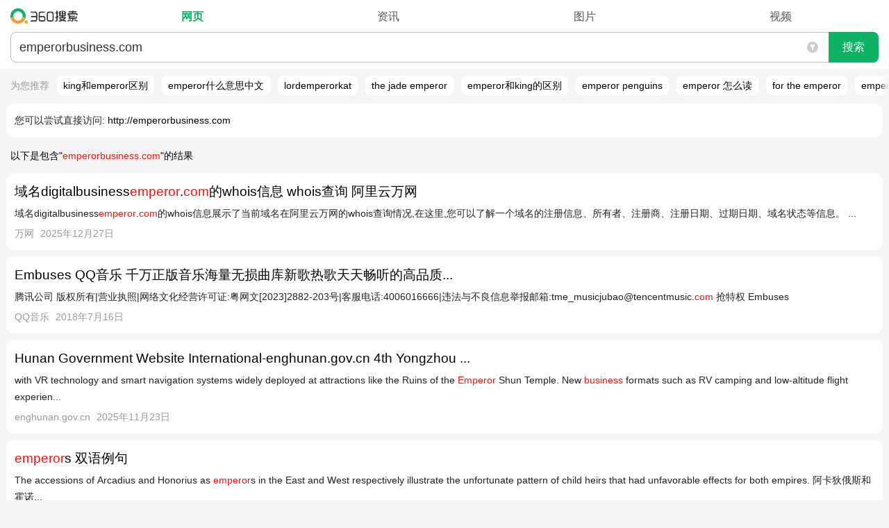

--- FILE ---
content_type: text/html; charset=UTF-8
request_url: https://m.so.com/index.php?q=emperorbusiness.com
body_size: 291257
content:
<!Doctype html><html class=web><head><meta charset="utf-8"><title>emperorbusiness.com_360搜索</title><meta name=viewport content="width=device-width, minimum-scale=1.0, maximum-scale=1.0, user-scalable=no"><meta name="format-detection" content="telephone=no"><meta content=always name=referrer><link rel="apple-touch-icon-precomposed"href="/favicon.png"><link rel="dns-prefetch"href="https://so1.360tres.com"><link rel="dns-prefetch"href="https://ss1.360tres.com"><link rel="dns-prefetch"href="//smart.sug.so.com"><link rel="dns-prefetch"href="//e.so.com"><meta http-equiv="x-dns-prefetch-control" content=on><link rel=search type="application/opensearchdescription+xml"href="https://m.so.com/opensearch.xml"title="360搜索"><script>_tk = 'RWFYc0Zzb2F5bTRpQzFBOEg3MjhHdz09'</script><script>MSO = {onebox: {}};ENV = {llbq: encodeURIComponent('A5,B5,C5,D5')};ENV.dbg = '0';ENV.domain = 'so.com';ENV.abv = '';ENV.oabv = '';ENV.click = '1';ENV.brandname = '360';ENV.sitename = '360搜索';ENV.https = '1';ENV.scheme = 'https';ENV.imageCDN = 'p.ssl.qhimg.com';ENV.resCDN = 's.ssl.qhres2.com';eLogAndPvNew={sendlog:function(){},sendpv:function(){}};</script> <script>(function(e,t){function n(e){return t.getElementById(e)}function r(){u("stc_nls",1,1)}function i(n,r){var i="";try{i=d[n]||"",i.length<99&&(u(r,0),t.documentElement.style.display="none",c(),e.onbeforeunload=null,location.reload(!0))}catch(s){c()}return i}function s(e,t){try{d[e]=t,t!==d[e]&&c()}catch(n){c()}}function o(e){var n=t.cookie.split("; ");for(var r=0,i=n.length,s;r<i;r++){s=n[r].split("=");if(s[0]===e)return s[1]}return""}function u(e,n,r){r=r||60,n||(r=-1),r=(new Date(+(new Date)+r*864e5)).toGMTString();var i=e+"="+n+"; path=/; expires="+r;location.protocol.indexOf("https")>-1&&(i+="; Secure"),t.cookie=i}function a(e,t){var r=n(t)&&n(t).innerHTML.trim();s(e,r)}function f(n,r,s){var o=i(n,s);if(e.execScript&&r==="script")return e.execScript(o);var u=t.createElement(r);u.innerHTML=o,t.head.appendChild(u)}function c(){l=!0;var e=/(?:;)?stc_[^=]*=[^;]*;?/g,n=t.cookie.match(e)||[],r=n.length;while(r)--r,u(n[r].split("=")[0],0)}function h(e,t,n){if(l)return;var r=o(e).split(""),i=!1;for(var s=0,a=r.length;s<a;s+=2)if(r[s]===t){r[s+1]=n,i=!0;break}i||r.push(t,n),u(e,r.join(""))}var l=!1,p=function(){},d,v=0,m=e.LS={html2ls:p,ls2html:p,updateVersion:p};try{d=localStorage,m.html2ls=a,m.ls2html=f,m.updateVersion=h}catch(g){r()}})(this,document)</script><style id="stc_result_common_css">html,body,div,span,applet,object,iframe,h1,h2,h3,h4,h5,h6,p,blockquote,pre,a,abbr,acronym,address,big,cite,code,del,dfn,em,img,ins,kbd,q,s,samp,small,strike,strong,sub,sup,tt,var,b,u,i,center,dl,dt,dd,ol,ul,li,fieldset,form,label,legend,table,caption,tbody,tfoot,thead,tr,th,td,article,aside,canvas,details,embed,figure,figcaption,footer,header,hgroup,menu,nav,output,ruby,section,summary,time,mark,audio,video{border:0;font:inherit;font-size:100%;margin:0;padding:0;vertical-align:baseline}article,aside,details,figcaption,figure,footer,header,hgroup,menu,nav,section,input{display:block}ol,ul{list-style:none}blockquote,q{quotes:none}table{border-collapse:collapse;border-spacing:0}input,button,textarea,select{border:0;outline:none}html{font-size:100px}blockquote::before,blockquote::after,q::before,q::after{content:none}input[type='search']::-webkit-search-cancel-button{display:none}@media (max-width: 350px){html{font-size:90px} }body{background:#f5f5f5;font-family:'-apple-system','Arial','Helvetica',sans-serif;font-size:14px;font-size-adjust:none;line-height:24px;min-width:270px;position:relative;-webkit-text-size-adjust:none;word-break:break-word;word-wrap:break-word}@media (min-width: 270px){body{overflow-x:hidden;width:100%;} }a{color:#000;text-decoration:none}em,b{color:#ff1110}.fill-all{-webkit-box-flex:1}.g-ellipsis{overflow:hidden;text-overflow:ellipsis;white-space:nowrap}.g-header-v0{background:#fff;-webkit-box-sizing:border-box;box-sizing:border-box;position:relative;z-index:1}.g-header-v1{background:#fff;border-bottom:1px solid #e3e3e3;-webkit-box-sizing:border-box;box-sizing:border-box;position:relative}a:visited{color:#999}.e_idea_list em,.e_idea_list b{color:#ff1110 !important}.g-clearfix::after{clear:both;content:'';display:block;line-height:0;visibility:hidden}.g-header-v0 .g-header-search-wrap{margin:0 15px;padding:10px 0}.g-header-v0 .g-header-search-form-container{-webkit-box-flex:1;position:relative}.g-header-v0 .g-header-search-form{border:1px solid #bebebe;border-radius:0.08rem;-webkit-box-align:stretch;-webkit-box-pack:center;-webkit-box-sizing:border-box;box-sizing:border-box;display:-webkit-box;overflow:hidden}.g-header-v0 .g-header-input-container{-webkit-box-flex:1;height:40px;position:relative}.g-header-v0 .g-header-q{-webkit-appearance:none;background:none;border-radius:0;-webkit-box-sizing:border-box;box-sizing:border-box;display:block;font-family:'Microsoft YaHei',Hei,arial,sans-serif;font-size:18px;height:40px;line-height:22px;outline:0;overflow:hidden;padding:8px 34px 8px 8px;resize:none;width:100%;word-break:break-all}.g-header-v0 .g-header-search-button{-webkit-appearance:none;background-color:#e8e8e8;border-left:1px solid #bebebe;color:#222;display:block;font-size:16px;height:40px;line-height:40px;padding:0;position:relative;width:72px}.g-header-v0 .suggest-reset{height:42px !important;position:absolute;right:73px;top:0;width:34px}.g-header-v1 .g-header-search-wrap{margin:0 12px;padding:15px 0 0}.g-header-v0 .g-header-search-button::after{content:'\641C\7D22';height:100%;left:0;line-height:40px;position:absolute;top:0;width:100%;}.g-header-v1 .g-header-nav a{color:#666}.g-header-v1 .g-header-nav .nav-item-warp{display:table;table-layout:fixed;width:100%;}.g-header-v1 .g-header-nav .item{display:table-row;height:38px}.g-header-v1 .g-header-nav .g-header-more-container{display:none}.g-header-v1 .nav-show-more .g-header-more-container{display:table-row}.g-header-v0 .suggest-container .suggest-content a{color:#333;font-weight:700}.g-header-v0 .suggest-container .suggest-content strong{color:#787878}.g-header-v1 .g-header-nav .item a,.g-header-v1 .g-header-nav .item span{background-color:transparent !important;display:table-cell;font-size:15px;padding:12px 0 11px;text-align:center}.g-header-v1 .g-header-nav .item span{color:#00be3c}.g-header-v1 .g-header-nav .g-header-nav-more::after{margin-left:2px}.g-header-v1 .nav-show-more .g-header-nav-more::after{top:1px;-webkit-transform:rotate(-135deg);transform:rotate(-135deg)}.g-header-v1 .g-header-nav-more a::after,.g-header-v1 .g-header-nav-more::after{background-repeat:no-repeat;border-bottom:1px solid #666;border-right:1px solid #666;content:'';display:inline-block;height:6px;position:relative;top:-3px;-webkit-transform:rotate(45deg);transform:rotate(45deg);width:6px}.g-header-v1 .g-header-nav-more.up a::after,.g-header-v1 .g-header-nav-more.up::after{top:1px;-webkit-transform:rotate(-135deg);transform:rotate(-135deg)}.g-header-v2{background:#fff;-webkit-box-sizing:border-box;box-sizing:border-box;position:relative}.time-screening-icon{cursor:pointer;height:100%;padding:0 15px;position:absolute;right:72px;top:0;width:16px}.time-screening-wrap{background:#fff;border-bottom-left-radius:0.12rem;border-bottom-right-radius:0.12rem;-webkit-box-sizing:border-box;box-sizing:border-box;display:none;-webkit-flex-wrap:wrap;-ms-flex-wrap:wrap;flex-wrap:wrap;overflow:hidden;padding:5px 15px 15px;position:absolute;width:100%;z-index:100}.time-screening-icon svg{display:block;fill:#ccc;height:16px;position:absolute;top:50%;-webkit-transform:translate(0,-50%);transform:translate(0,-50%);width:16px}.time-screening-ed svg{fill:#0fb264}.time-screening-wrap::after{-webkit-box-flex:1;content:'';-webkit-flex:1 1 33%;-ms-flex:1 1 33%;flex:1 1 33%;margin-left:-8px}.g-header-v2 .g-header-search-wrap{margin:0 15px;padding:9px 0}.g-header-v2 .g-header-nav-wrap{display:-webkit-box;overflow:hidden;padding-bottom:9px}.g-header-v2 .g-header-nav{-webkit-box-flex:1;display:-webkit-box;display:-webkit-flex;display:-ms-flexbox;display:flex;font-size:16px;height:28px;line-height:29px;overflow:hidden}.g-header-v2 .g-header-nav-inner{-webkit-box-sizing:border-box;box-sizing:border-box;display:-webkit-box;padding-left:14px;width:100%;}.g-header-v2 .g-header-search-form-container{-webkit-box-flex:1;position:relative}.g-header-v2 .g-header-search-form{background:#fff;border:1px solid #bbb;border-radius:0.08rem;-webkit-box-align:stretch;-webkit-box-pack:center;-webkit-box-sizing:border-box;display:-webkit-box}.g-header-v2 .g-header-input-container{border-right:none;-webkit-box-flex:1;-webkit-box-sizing:border-box;height:42px;padding:8px 45px 8px 12px;position:relative}.g-header-v2 .g-header-q{-webkit-appearance:none;background:none;border-radius:0;-webkit-box-sizing:border-box;box-sizing:border-box;color:#333;display:block;font-family:'Microsoft YaHei',Hei,arial,sans-serif;font-size:18px;height:100%;line-height:24px;overflow:hidden;padding:0;vertical-align:middle;width:100%;word-break:break-all}.g-header-v2 .g-header-search-button{-webkit-appearance:none;background:#0fb264;border-bottom-right-radius:0.08rem;border-top-right-radius:0.08rem;color:#fff;display:block;font-size:16px;height:44px;line-height:42px;margin:-1px -1px -1px 0;padding:0;width:72px}.time-screening-wrap .time-screening-item{-webkit-box-flex:1;-webkit-box-sizing:border-box;box-sizing:border-box;color:#222;-webkit-flex:1 1 33%;-ms-flex:1 1 33%;flex:1 1 33%;font-size:14px;height:40px;margin-bottom:8px;padding-right:8px;text-align:center}.g-header-v2 .g-header-logo a{background:url(https://ss1.360tres.com/static/a9a52087304255ba.svg) no-repeat;background-position:left center;background-size:auto 22px;display:block;height:28px;-webkit-tap-highlight-color:transparent;text-indent:-9990em;width:107px}.g-header-v2 .g-header-nav a{color:#555;display:inline-block}.g-header-v2 .g-header-nav nav,.g-header-v2 .g-header-nav span{-webkit-box-flex:1;color:#333;display:block;text-align:center}.g-header-v2 .g-header-nav span{color:#0fb264;font-weight:700}.time-screening-wrap .time-screening-item div{background:#f8f8f8;border-radius:0.08rem;-webkit-box-sizing:border-box;box-sizing:border-box;height:38px;line-height:38px}.time-screening-wrap .time-screening-item:nth-child(3n){margin-right:-8px}@media (-webkit-min-device-pixel-ratio: 2){.time-screening-wrap .time-screening-item::before{-webkit-transform:scaleY(0.5);transform:scaleY(0.5)} }@media (-webkit-min-device-pixel-ratio: 3){.time-screening-wrap .time-screening-item::before{-webkit-transform:scaleY(0.3333);transform:scaleY(0.3333)} }.time-screening-mask{background:rgba(0,0,0,0.35);height:100%;left:0;position:absolute;top:0;width:100%;z-index:1}.g-header-v3 .g-header-search-wrap{margin:0 15px;padding:14px 0 0}.g-header-v3 .g-header-nav{height:42px;overflow:hidden;position:relative}.float-search-default .g-header-nav{display:none}.time-screening-wrap .curr-time-screening-item div{background:#fff;border:1px solid #999;line-height:36px}.g-header-v3 .g-header-nav::after{background:#eee;bottom:0;content:'';height:1px;left:0;position:absolute;width:100%;}.g-header-v3 .g-header-nav a,.g-header-v3 .g-header-nav span{-webkit-box-flex:1;-webkit-box-sizing:border-box;box-sizing:border-box;color:#555;-webkit-flex:1 0 auto;-ms-flex:1 0 auto;flex:1 0 auto;font-size:15px;height:40px;padding:8px 12px;text-align:center}.g-header-v3 .g-header-nav span{color:#000;font-weight:700;position:relative}.g-header-v3 .g-header-nav span::after{background:#555;bottom:-2px;content:'';height:2px;left:50%;max-width:27px;position:absolute;-webkit-transform:translate(-50%,0);transform:translate(-50%,0);width:50%;z-index:1}.g-header-v3 .g-header-nav .nav-shadow{background-image:-webkit-gradient(linear,right top,left top,from(#fff),to(rgba(255,255,255,0)));background-image:linear-gradient(270deg,#fff 0,rgba(255,255,255,0) 100%);height:41px;position:absolute;right:0;top:0;width:24px}.g-header-v3 .g-header-nav .nav-item-warp{display:-webkit-box;display:-webkit-flex;display:-ms-flexbox;display:flex;height:48px;overflow:hidden;-webkit-overflow-scrolling:touch;overflow-x:auto;padding:0 3px;white-space:nowrap}.time-screening-wrap .time-screening-item:first-child::before{display:none}#float-search .g-header-v3 .g-header-search-wrap form{margin-top:14px}#float-search .g-header-v3 #search-box .suggest-reset{top:14px}@media (max-width: 325px){.g-header-v3 .g-header-nav a,.g-header-v3 .g-header-nav span{font-size:14px;padding:8px 9px}.g-header-v3 .g-header-nav .nav-item-warp{padding:0 6px} }@charset "UTF-8";.g-tap-highlight > a{display:block}button.g-f-btn,input.g-f-btn{-webkit-appearance:none}.g-f-title + .g-f-slider,.g-f-title + .g-f-list-pic,.g-f-title + .g-f-list-album,.g-f-title + .g-f-img-single,.g-f-title + .g-f-soft-item{margin-top:8px}.g-f-border-large-list .g-f-figure{margin-top:6px}.g-f-btn,.g-f-btn:visited{background-repeat:no-repeat;border:1px solid #ccc;border-radius:2px;-webkit-box-sizing:content-box;box-sizing:content-box;color:#000;display:inline-block;font-size:16px;height:2rem;line-height:34px;padding:0 26px;text-align:center;text-decoration:none}.g-f-img-def{background-color:#eee;background-image:url(https://so1.360tres.com/t01985815da9be837d0.png);background-position:center;background-repeat:no-repeat;background-size:40px 36px}.g-f-img-zoom{-webkit-box-sizing:border-box;box-sizing:border-box;display:block;margin-right:12px;min-height:80px;min-width:106px;position:relative;width:31.18%;width:calc((100% - 12px) / 3)}.g-f-btn:not(:disabled){cursor:pointer}.g-f-btn:hover{text-decoration:none}.g-f-btn:focus{outline:none}.g-f-btn:active{background-color:#999;border-color:#999;color:#fff}.g-f-img-zoom .g-f-img-zoom-pic{background-position:center;background-repeat:no-repeat;background-size:cover;display:block;overflow:hidden;padding-top:75.5%;}[class^='g-f-'][data-num]::after{background-color:rgba(0,0,0,0.6);border-radius:2px;bottom:5px;color:#fff;content:attr(data-num);font-size:12px;height:1.5rem;line-height:24px;padding:0 5px;position:absolute;right:5px}[class^='g-f-'][data-duration]::after{background:rgba(0,0,0,0.6) url(https://so1.360tres.com/d/inn/b9fb0af7/play1x.png) no-repeat;background-image:url(https://so1.360tres.com/d/inn/b9fb0af7/play1x.png)}@media (-webkit-min-device-pixel-ratio: 2), (min-resolution: 192dpi){[class^='g-f-'][data-duration]::after{background-image:url(https://so1.360tres.com/d/inn/b9fb0af7/play2x.png)} }.g-f-icon-play{background:url(https://so1.360tres.com/t0148c5068bd6482eae.png) no-repeat;background-size:100% 100%;display:block;height:30px;max-height:30px;max-width:30px;position:absolute;width:30px}.g-f-icon-play-time{background:rgba(0,0,0,0.6) url(https://so1.360tres.com/d/inn/b9fb0af7/play1x.png) no-repeat;background-image:url(https://so1.360tres.com/d/inn/b9fb0af7/play1x.png)}[class^='g-f-'][data-duration]::after{background-image:-webkit-image-set(url(https://so1.360tres.com/d/inn/b9fb0af7/play1x.png) 1x,url(https://so1.360tres.com/d/inn/b9fb0af7/play2x.png) 2x);background-size:auto 10px;border-radius:2px;bottom:5px;color:#FFF;content:attr(data-duration);height:1.5rem;line-height:24px;padding:0 5px 0 18px;position:absolute;right:5px}[class^='g-f-'][data-icon-type='video']::after{background:url(https://so1.360tres.com/t016cf1205946e048f1.png) center no-repeat;background-size:cover;content:'';height:50px;left:50%;position:absolute;top:50%;-webkit-transform:translate(-50%,-50%);transform:translate(-50%,-50%);width:50px}[class^='g-f-'][data-icon-type='video-m']::after{background:url(https://so1.360tres.com/t0148c5068bd6482eae.png) no-repeat;background-size:cover;bottom:12px;content:'';height:30px;position:absolute;right:12px;width:30px}@media (-webkit-min-device-pixel-ratio: 2), (min-resolution: 192dpi){.g-f-icon-play-time{background-image:url(https://so1.360tres.com/d/inn/b9fb0af7/play2x.png)} }.g-f-icon-play-time{background-image:-webkit-image-set(url(https://so1.360tres.com/d/inn/b9fb0af7/play1x.png) 1x,url(https://so1.360tres.com/d/inn/b9fb0af7/play2x.png) 2x);background-size:auto 10px;border-radius:2px;bottom:5px;color:#FFF;height:24px;line-height:24px;padding:0 5px 0 18px;position:absolute;right:5px}.g-f-icon-source{background-repeat:no-repeat;background-size:100% 100%;display:inline-block;height:16px;position:relative;top:-1px;vertical-align:middle;width:16px}.g-f-ellipsis{-webkit-box-orient:vertical;display:-webkit-box;overflow:hidden;text-overflow:ellipsis;white-space:normal}.g-f-ellipsis-line-2{-webkit-line-clamp:2}.g-f-ellipsis-line-3{-webkit-line-clamp:3}.g-f-ellipsis-line-4{-webkit-line-clamp:4}.g-f-title{font-size:18px;line-height:1.688rem}.g-f-figure{width:100%;}.g-f-title.g-f-ellipsis{-webkit-line-clamp:2}.g-f-figure .g-f-title{margin-top:-2px}.g-f-figure .g-f-img-zoom{float:left;margin-bottom:5px;margin-top:5px}.g-f-img-def + .g-f-title{display:-webkit-flex;display:-moz-flex;display:-ms-flex;display:-o-flex;display:-webkit-box;display:-ms-flexbox;display:flex;padding-bottom:10px}.g-f-img-def + .g-f-title::before{content:'';display:block;padding-top:24.69%;padding-top:calc(36.69% - 24px)}.g-f-img-def + .g-f-title .g-f-ellipsis{-webkit-line-clamp:3;max-height:5.063rem}@media screen and (min-width: 365px) and (max-width: 440px){.g-f-img-def + .g-f-title .g-f-ellipsis{-webkit-line-clamp:2 !important;max-height:3.375rem !important} }@media screen and (min-width: 320px) and (max-width: 440px){.g-f-figure-square .g-f-img-def + .g-f-title .g-f-ellipsis{-webkit-line-clamp:3 !important;max-height:5.063rem !important;min-height:5.063rem !important} }.g-f-info-sub{color:#bbb;font-size:14px;height:1.313rem;line-height:1.313rem;margin-top:8px;overflow:hidden}.g-f-info-sub > *{display:block;float:left;white-space:nowrap}.g-f-info-sub > * ~ *{margin-left:10px}[class^='g-f-mask-'],[class*=' g-f-mask-']{background-color:rgba(0,0,0,0.6)}.g-f-mask-corner{border-radius:2px;bottom:0;color:#fff;font-size:12px;height:24px;left:0;line-height:24px;padding:0 5px;position:absolute}.g-f-mask-left{bottom:5px;left:5px}.g-f-mask-right{bottom:5px;left:auto;right:5px}.g-f-list-pic,.g-f-list-album{position:relative}.g-f-name-mark{-webkit-box-sizing:border-box;box-sizing:border-box;display:inline-block;max-width:100%;padding:0 9px;text-overflow:ellipsis;white-space:nowrap}.g-f-name-mark,.g-f-slider{overflow:hidden}.g-f-img-single{position:relative}.s-r-row{-webkit-align-content:flex-start;align-content:flex-start;-webkit-align-items:stretch;align-items:stretch;-webkit-box-align:stretch;-webkit-box-direction:normal;-webkit-box-lines:single;-webkit-box-orient:horizontal;-webkit-box-pack:justify;display:-webkit-box;display:-webkit-flex;display:-ms-flexbox;display:flex;-ms-flex-align:stretch;-webkit-flex-direction:row;-ms-flex-direction:row;flex-direction:row;-ms-flex-line-pack:start;-ms-flex-pack:justify;-webkit-flex-wrap:nowrap;-ms-flex-wrap:nowrap;flex-wrap:nowrap;-webkit-justify-content:space-between;justify-content:space-between;margin:0 -3px;overflow:hidden}.s-r-span1,.s-r-span2,.s-r-span3,.s-r-span4,.s-r-span5,.s-r-span6,.s-r-span7,.s-r-span8,.s-r-span9,.s-r-span10,.s-r-span11,.s-r-span12{-webkit-box-sizing:border-box;box-sizing:border-box;padding:0 1px}.s-r-span1{width:8.33333333%;}.s-r-span2{width:16.66666667%;}.s-r-span3{width:25%;}.s-r-span4{width:33.33333333%;}.s-r-span5{width:41.66666667%;}.s-r-span6{width:50%;}.s-r-span7{width:58.33333333%;}.s-r-span8{width:66.66666667%;}.s-r-span9{width:75%;}.s-r-span10{width:83.33333333%;}.s-r-span11{width:91.66666667%;}.s-r-span12{width:100%;}.g-card{background-color:#fff;border-radius:0.12rem;margin:0.09rem;padding:0.12rem}.g-card,.res-list,.tg-wrap{position:relative}.g-bottom-none{padding-bottom:0}.g-main{margin-top:5px}.g-f-border-large-list > li{border-bottom:1px solid #f8f8f8;padding:10px 0;position:relative}.g-f-list-music > li > *{display:block}.g-f-name-mark::before,.g-f-name-mark::after{display:inline-block;position:absolute;top:0;width:14px;z-index:10}.g-f-name-mark::before{content:'\300A';left:-5px;text-align:left}.g-f-name-mark::after{content:'\300B';right:-5px;text-align:right}.g-f-figure .g-f-ellipsis{-webkit-line-clamp:2;max-height:3.375rem}.g-f-title + .g-f-info-sub{margin-top:4px}.no-source.g-f-info-sub > * ~ *{margin-left:0}.g-f-info-sub > .g-f-info-from{max-width:100%;min-width:26px;overflow:hidden;text-overflow:ellipsis}.g-f-info-sub .g-f-icon-source{margin-right:5px}.g-f-list-pic .g-f-img-zoom{margin-right:0;min-height:auto;min-width:auto;width:100%;}.g-f-list-album .g-flex-item{background-position:center;background-repeat:no-repeat;background-size:cover;padding-top:37%;}.g-f-list-pic-recommend .g-f-name{margin-bottom:10px;margin-top:8px;max-width:100%;}.g-f-list-music .g-f-info-music{border:1px solid #eaeaea;-webkit-box-sizing:border-box;box-sizing:border-box;padding:10px}.g-f-list-music .g-f-img-zoom{margin-right:0;width:100%;}.g-f-list-music .g-f-img-def,.g-f-name-mark{position:relative}.g-f-slider > .g-flex{white-space:nowrap}.g-f-img-single .g-f-img-zoom{height:auto;width:100%;}.g-f-soft-item .g-f-img-def{background-color:#fff}.g-f-soft-item .g-f-img-zoom{min-height:50px;min-width:50px;width:15.18%;}.g-f-soft-item .g-f-img-zoom-pic{padding-top:100%;}.g-card .alink{display:block}.g-card .res-title{-webkit-box-orient:vertical;display:-webkit-box;font-size:19px;-webkit-line-clamp:2;line-height:29px;min-height:29px;overflow:hidden;text-overflow:ellipsis}.g-f-border-large-list > li:last-child{padding-bottom:0;border-bottom:none}.g-f-slider > .g-flex > li{-webkit-box-flex:1;display:block;-webkit-flex:1;-ms-flex:1;flex:1;margin-left:6px;width:1%;}.g-f-figure .g-f-img-zoom + .g-f-ellipsis{-webkit-box-flex:1;-webkit-flex:1;-ms-flex:1;flex:1;-webkit-line-clamp:3;max-height:5.188rem;width:1%;}.g-f-figure-square .g-f-img-zoom .g-f-img-zoom-pic{padding-top:100%;}.g-f-list-pic .g-flex-item ~ .g-flex-item{margin-left:6px}.g-f-list-album .g-flex-item ~ .g-flex-item{margin-left:2px}.g-f-list-album.g-f-list-album-rect .g-flex-item,.g-f-list-album.g-f-list-album-wide .g-flex-item{padding-top:39.5%;}.g-f-list-pic-recommend .g-f-list-pic .g-f-img-zoom-pic{padding-top:100%;}.g-f-list-music .g-f-info-music > *:last-child{color:#666;font-size:12px}.g-f-list-music .g-f-img-zoom .g-f-img-zoom-pic{padding-top:100%;}.g-f-img-single .g-f-img-zoom .g-f-img-zoom-pic{padding-top:55.76%;position:relative}.g-f-figure-square .g-f-img-def + .g-f-title::before{padding-top:42.69%;padding-top:calc(49.69% - 24px)}.g-f-slider > .g-flex > li:first-child{margin-left:0}.g-f-list-album.g-f-list-album-rect .g-flex-item:first-child{-webkit-box-flex:2;-webkit-flex:2;-ms-flex:2;flex:2}.g-f-list-album.g-f-list-album-wide .g-flex-item:first-child{-webkit-box-flex:6;-webkit-flex:6;-ms-flex:6;flex:6}.g-f-list-pic-recommend .g-f-list-pic:last-child .g-f-name{margin-bottom:0}#main{text-align:left}.env-abv-3244-cpc_ui_3 .g-card .res-title,.env-abv-3244-cpc_ui_3 #mohe-m-news_special .mh-news_hotnew .mh-title,.env-abv-3244-cpc_ui_2 .g-card .res-title,.env-abv-3244-cpc_ui_2 #mohe-m-news_special .mh-news_hotnew .mh-title{font-size:18px;font-weight:500}.summary{-webkit-box-orient:vertical;display:-webkit-box;-webkit-line-clamp:3;overflow:hidden;text-overflow:ellipsis}.summary,.summary2{color:#222;line-height:24px;word-break:break-word}.g-time,.g-time-d{color:#999;margin-bottom:4px;margin-top:4px}.res-supplement{color:#999;display:-webkit-box;display:-webkit-flex;display:-ms-flexbox;display:flex;font-size:14px;height:24px;line-height:24px;margin-top:5px;overflow:hidden;position:relative;width:100%;}.res-show-link{-webkit-box-flex:1;-webkit-flex:1;-ms-flex:1;flex:1;text-align:right;white-space:nowrap}.result-d{border-bottom:1px solid #e4e4e4;padding-bottom:5px}.common-expansion{border-top:1px solid #eaeaea;color:#999;display:block;height:35px;line-height:35px;text-align:center;width:100%;}.ui-tag{background-color:#00be3c;color:#fff;font-size:12px;margin:0 5px 0 0;padding:2px 3px;text-align:center}.warning{background:#ffdede url(https://so1.360tres.com/d/inn/7777e9a8/ico_im.png) no-repeat 5px center;background-size:15px 15px;border:1px solid #f6c5c5;color:#d40000;font-size:12px;line-height:18px;overflow:hidden;padding-left:25px;text-overflow:ellipsis;white-space:nowrap}.r-warn{background:transparent;padding-bottom:0.03rem;padding-top:0.03rem}.res-supplement cite{display:-webkit-box;overflow-x:hidden;text-overflow:ellipsis}.res-supplement time{display:-webkit-box;margin-left:9px;white-space:nowrap}.common-expansion-c::after{border-bottom:1px solid #999;border-left:0;border-top:0;display:inline-block;position:relative;top:-2px;-webkit-transform:rotate(45deg);transform:rotate(45deg)}.common-expansion-c::after,.common-expansion-o::after{border-right:1px solid #999;content:'';height:7px;margin:0 0 0 7px;width:7px}.common-expansion-o::after{border-top:1px solid #999;display:inline-block;-webkit-transform:rotate(-45deg);transform:rotate(-45deg)}.icon-guanwang::after{background:#19b955;border:1px solid #19b955;border-radius:2px;color:#fff;content:'\5B98\7F51';display:inline-block;font-size:12px;height:14px;line-height:14px;margin-left:5px;margin-top:-3px;padding:0 2px;text-align:center;vertical-align:middle}.r-warn h2{font-size:100%;font-weight:400;margin-bottom:3px}.r-warn h2,.m-corr a{color:#333}.res-supplement cite span{display:inline-block;white-space:nowrap}.g-card.g-block2{padding:14px 0 15px}.res-supplement.l-margin-top{margin-top:9px}.res-list .res-tel{border-bottom:1px solid #eaeaea;border-top:1px solid #eaeaea;margin:8px 0 6px}.res-list .res-tel-link{-webkit-box-align:center;display:-webkit-box;height:45px;line-height:45px}.res-list .res-tel-number{-webkit-box-flex:1;color:#666;display:block;font-size:107%;line-height:27px}.res-list .res-tel-call{border:1px solid #19b955;border-radius:2px;color:#19b955;display:block;height:30px;line-height:30px;margin-left:10px;text-align:center;width:70px}.res-list .res-tel-icon{background-image:url(https://so1.360tres.com/t018ea120586da13f7e.png);background-repeat:no-repeat;background-size:cover;display:inline-block;height:15px;margin-right:3px;vertical-align:-2px;width:15px}.r-warn .summary2{color:#222;font-size:12px;line-height:20px}.mohe-fullscreen .r-warn{display:none}.res-list .dead-link{background:#fff url(https://ss1.360tres.com/static/2413eee5353b1cd9.svg) 10px 5px no-repeat;background-size:14px 14px;color:#555;display:block;font-size:14px;padding-left:28px;position:absolute;right:0}.amp-item .summary::before{background:url(https://so1.360tres.com/t016cc8cbb0b991d34b.png) no-repeat 0 1px;background-size:14px 14px;color:#999;content:'AMP-';padding-left:18px}.res-supplement .res-show-link a{color:#555}.res-supplement cite .res-site-name{-webkit-box-flex:2;display:block;overflow:hidden;text-overflow:ellipsis;white-space:nowrap}.res-list .summary font{color:#222}.res-list .res-title em,.res-list .summary b{pointer-events:none}.r-warn .summary2 a{color:#000}.g-card.g-block2 .res-title,.g-card.g-block2 .res-supplement{margin-left:0.12rem;margin-right:0.12rem}.g-card.g-block2 .res-supplement{width:auto}.res-supplement .res-show-link .res-show-arr::after{border-right:1px solid #666;border-top:1px solid #666;content:'';display:inline-block;height:7px;margin-left:2px;margin-right:2px;-webkit-transform:rotate(45deg);transform:rotate(45deg);vertical-align:1px;width:7px}.r-warn[data-type='1808'] .summary2 a{color:#1024ee}.r-warn[data-type='1808'] .summary2 a,.m-corr a,.m-corr a b{text-decoration:underline}.m-recommend{height:34px;overflow:hidden}.suggest-container{display:none}.m-recommend a{display:inline-block;line-height:34px;margin-right:15px}.mso-url2link a{display:block}.mso-url2link p{margin:15px 15px 13px}.mso-url2link a::before{color:#222;content:'\60A8\53EF\4EE5\5C1D\8BD5\76F4\63A5\8BBF\95EE: '}.env-cool .g-card-tip{border:0;margin:0}.r-results img[data-delay-src],.r-results *[data-delay-style]{background-color:#eaeaea !important}#mohe-m-c-weather .mh-effect img[data-delay-src],#mohe-m-c-weather .mh-day img.mh-img[data-delay-src]{visibility:hidden}.r-warn2{background:none;color:#999;font-size:12px;padding:0 0 0 15px}.rec-cover{background-image:-webkit-gradient(linear,left top,right top,from(rgba(245,245,245,0)),to(#f5f5f5));background-image:linear-gradient(90deg,rgba(245,245,245,0) 0,#f5f5f5 100%);bottom:0;margin:-5px 0;position:absolute;right:0;top:0;width:15px}.fullscreen .r-warn2{display:none}@media (prefers-color-scheme: dark){.rec-cover{background-image:none} }.top-rec.default_show{display:block}.top-rec{-webkit-box-sizing:border-box;box-sizing:border-box;display:none;font-size:14px;height:34px;line-height:34px;margin:7px 0;overflow:hidden;position:relative;-ms-touch-action:none;touch-action:none}.top-rec .rec-list{height:76px;margin:0;overflow:hidden;-webkit-overflow-scrolling:touch;overflow-x:auto;position:relative;white-space:nowrap}.top-rec .rec-title{color:#999;display:inline-block;line-height:14px;margin:0 7px 0 15px}.top-rec .rec-item{background:#fff;border-radius:0.08rem;display:inline-block;line-height:14px;margin-right:7px;padding:7px 9px}.cli-recommend{-webkit-box-sizing:border-box;box-sizing:border-box;display:block;margin:15px 0;overflow:hidden;padding:0;position:relative}.cli-recommend .rec-cover{margin:0}.rec-list{margin-left:0.12rem}.cli-recommend .rec-list{margin-left:0;margin-top:-0.2rem;-webkit-overflow-scrolling:touch;overflow-x:auto;padding-bottom:0.3rem;padding-left:0.18rem;padding-right:13px;position:relative;-webkit-transform:translateY(0.3rem);transform:translateY(0.3rem)}.rec-title{margin-left:0.18rem}.cli-recommend .rec-scroll-wrap{height:auto;margin-bottom:-0.08rem;padding-bottom:0;padding-top:0;position:relative;text-align:left;white-space:nowrap}.cli-recommend .rec-list .rec-list-ls{white-space:nowrap}.r-results .cli-recommend .rec-title{color:#999;line-height:24px}.cli-recommend .rec-item{background:#fff;border-radius:0.08rem;display:inline-block;font-size:0.14rem;line-height:0.3rem;margin:0 .07em .15rem 0;padding:0 .09rem}.rel-rec-wrap{height:100%;left:0;overflow:scroll;position:fixed;top:0;width:100%;z-index:100}.rel-rec-title{color:#666;height:36px;line-height:36px;text-align:center}.rel-ill-sec{background:#fff;border-radius:0.12rem;margin:0.09rem;overflow:hidden}.rel-ill-header{color:#666;font-size:0.16rem;padding:15px}.rel-ill-footer{border-top:1px solid #eee;color:#666;height:35px;line-height:35px;text-align:center}.rel-ill-list{height:232px;overflow:hidden;padding:0 5px 0 15px}.rel-ill-l-o{height:auto;max-height:580px}.rel-ill-item{-webkit-box-sizing:border-box;box-sizing:border-box;float:left;height:116px;min-height:72px;padding-right:10px;width:25%;}.rel-ill-link{display:block;margin:0 auto;max-width:75px;position:relative;width:100%;}.rel-ill-name{color:#333;display:block;height:16px;margin:10px 0 15px;overflow:hidden}.rel-ill-img{border-radius:0.08rem;display:block;max-height:75px;max-width:75px;min-height:65px;min-width:65px;width:100%;}.rel-img-wrap{position:relative}.rel-img-wrap::after{background:rgba(0,0,0,0.02);border-radius:inherit;bottom:0;content:'';height:100%;left:0;pointer-events:none;position:absolute;right:0;top:0;width:100%;}.rel-res-link{display:block}.rel-res-sec{display:none;margin-top:7px}.rel-res-header{color:#666;padding:15px 15px 0}.rel-res-item{border-bottom:1px solid #eee;padding:15px 0}.rel-res-item:last-child{border-bottom:none}.rel-res-content{position:relative}.rel-res-detail{margin-right:118px}.rel-res-img-wrap{height:72px;position:absolute;right:0;top:0;width:108px}.rel-res-img{height:72px;width:108px}.rel-res-f-wrap{border-top:1px solid #eee;-webkit-box-sizing:border-box;box-sizing:border-box;color:#666;height:71px;line-height:70px;padding:15px;text-align:center}.rel-res-footer{border:1px solid #ccc;border-radius:2px;color:#666;height:40px;line-height:40px;text-align:center}.rel-res-f-icon{display:inline-block;height:16px;margin-left:10px;position:relative;vertical-align:middle;width:16px}.rel-res-f-icon::after{border-bottom:1px solid #999;border-left:0;border-right:1px solid #999;border-top:0;content:'';display:inline-block;height:7px;position:absolute;top:2px;-webkit-transform:rotate(45deg);transform:rotate(45deg);width:7px}.rel-res-summary{color:#333;height:40px;overflow:hidden}.rel-res-d-date,.rel-res-d-src{color:#666;font-size:12px}.rel-res-d-src{max-height:18px;overflow:hidden;padding-right:10px}.g-card-special{background:none;margin-top:5px;padding:0}.rel-res-d-title{color:#333;font-size:16px;line-height:24px;margin-bottom:10px;max-height:72px;overflow:hidden}.rel-res-d-title b{color:#da142b}.mohe-cool-panel-so{background:#f2f2f2 !important;z-index:1002}.mohe-cool-panel-so .mh-panel-hd{display:-webkit-box;display:-webkit-flex;display:-ms-flexbox;display:flex;height:40px;line-height:40px;position:absolute;top:-45px;width:100%;}.mohe-cool-panel-so .mh-panel-tit{-webkit-box-flex:1;color:#333 !important;-webkit-flex:1;-ms-flex:1;flex:1;font-size:16px;min-width:120px;overflow:hidden;text-align:center;text-overflow:ellipsis;white-space:nowrap}.mohe-cool-panel-so .mh-panel-hd > .mh-close::before,.mohe-cool-panel-so .mh-panel-hd > .mh-close::after{background-color:#999 !important;content:'';display:block;height:1px;left:50%;margin-left:-9px;overflow:hidden;position:absolute;top:50%;width:18px}.mohe-cool-panel-so .mh-panel-hd > .mh-return::before{border-left:1px solid #999 !important;border-top:1px solid #999 !important;content:'';display:block;height:10px;left:50%;margin-left:-5px;margin-top:-5px;position:absolute;top:50%;-webkit-transform:rotate(-45deg);transform:rotate(-45deg);-webkit-transform-origin:center;transform-origin:center;width:10px}.detail-no-gap{margin-right:0}.g-card.g-card-site{padding:0}.g-card-site .site-result{background:url(https://so1.360tres.com/t01c0d8cb164c704c28.png) no-repeat;background-position:15px 15px;background-size:38px 33px;border-bottom:1px solid #eaeaea;height:50px;padding:10px 15px 10px 68px}.g-card-site .site-s-result{color:#333;padding-top:1px}.g-card-site .site-s-url{color:#666;font-size:12px}.g-card-site .site-s-result strong{font-size:16px;font-weight:700}.g-card-site .site-link{color:#999;font-size:14px;height:36px;line-height:36px;padding:0 15px}.g-card-site .site-link .link-to-zz{display:block;float:right;padding-right:15px;position:relative}.g-card-site .site-link .link-to-zz::after{border-right:1px solid #999;border-top:1px solid #999;border-top-right-radius:2px;content:'';display:inline-block;height:8px;margin-left:5px;position:absolute;right:4px;top:11px;-webkit-transform:translateY(30%) rotate(45deg);transform:translateY(30%) rotate(45deg);width:8px}.g-corr-for-onebox{line-height:21px}.g-corr-for-onebox a,.g-corr-for-onebox a b{text-decoration:none}.mso-mv-figure{display:-webkit-box}.mso-mv-img{background-color:#eee;margin-right:12px;overflow:hidden;position:relative;width:32%;}.mso-mv-img-w{padding-top:67%;width:100%;}.mso-mv-pic{height:100%;left:0;position:absolute;right:0;top:0;width:100%;}.mso-mv-details{-webkit-box-flex:1}.mso-mv-subtitle{-webkit-box-orient:vertical;color:#333;display:-webkit-box;font-size:18px;-webkit-line-clamp:2;line-height:26px;margin:-4px 0 2px;overflow:hidden;text-overflow:ellipsis;white-space:normal}.mso-mv-res{color:#999;font-size:12px;line-height:19px;overflow:hidden;text-overflow:ellipsis;white-space:nowrap}.mso-mv-date{margin-left:10px}.mso-slider-images{margin-top:9px;overflow:hidden;position:relative}.mso-slider-images .slider-inner{display:-webkit-box;display:box;display:-webkit-flex;display:-ms-flexbox;display:flex;padding-right:0.12rem;position:relative}.mso-slider-images li{-webkit-box-flex:1;display:block;-webkit-flex:1;-ms-flex:1;flex:1;margin-left:15px;width:1%;}.mso-slider-images li:first-child{margin-left:0.12rem}.mso-slider-images li ~ li{margin-left:7px}.mso-slider-images li .pic{display:block;height:100%;width:100%;}.mso-slider-images li .pic .imgholder img{display:block;width:100%;}.mso-slider-images .mso-rec-list-more{-webkit-box-flex:0;-webkit-flex:none;-ms-flex:none;flex:none;margin-left:4px;width:44px}.mso-slider-images .mso-rec-list-more .pic{-webkit-box-sizing:border-box;box-sizing:border-box;padding:0 .08rem}.mso-rec-rel-more .mso-slider-images li.mso-rec-list-more .pic .imgholder{height:100%;padding-bottom:0}.mso-rec-rel-more .mso-slider-images.long-images li.mso-rec-list-more .pic .imgholder{padding-bottom:0}.mso-rec-rel-more .mso-slider-images .slider-inner{padding-right:0.04rem}.mso-slider-images li .pic p{-webkit-box-orient:vertical;color:#000;display:-webkit-box;-webkit-line-clamp:2;line-height:21px;margin:8px 0 0;overflow:hidden;text-overflow:ellipsis;white-space:normal;word-break:break-all}.mso-slider-images li .pic .imgholder{-webkit-box-sizing:content-box;box-sizing:content-box;height:0;overflow:hidden;padding-bottom:100%;position:relative;width:100%;}.mso-slider-images.long-images li .pic .imgholder{padding-bottom:135%;}.mso-slider-images .imgholder .order-num{background:rgba(0,0,0,0.5);border-radius:10px;bottom:5px;color:#fff;font-size:12px;line-height:100%;padding:4px 6px;position:absolute;right:5px}.mso-slider-images li .play{background:url(https://so1.360tres.com/t01c20a94bbf82100db.png) no-repeat;background-size:100% 100%;display:block;height:24px;left:50%;position:absolute;top:50%;-webkit-transform:translate(-50%,-50%);transform:translate(-50%,-50%);width:24px}.mso-slider-images li .pic .moreholder{border:0;position:relative}.mso-slider-images li .pic .moreholder .icon{background:url(https://ss1.360tres.com/static/9962f1a816d7b574.svg) no-repeat center #f5f5f5;background-size:14px 14px;border:none;border-radius:100%;-webkit-box-sizing:border-box;box-sizing:border-box;display:block;height:28px;left:50%;margin:0 0 10px;padding:0;position:absolute;top:40%;-webkit-transform:translate(-50%,-50%);transform:translate(-50%,-50%);width:28px}.mso-slider-images li .pic .moreholder .icon::after{color:#222;content:'\66F4\591A';display:inline-block;line-height:24px;margin:33px 0 0;white-space:nowrap}.tip_adv{color:#555;line-height:30px;margin:7px 0;padding-left:15px}.tip_adv ~ .tip_adv{display:none}.tip_adv_msg{-webkit-animation:hidemsg .3s 2s linear;animation:hidemsg .3s 2s linear;-webkit-animation-fill-mode:both;animation-fill-mode:both;-webkit-box-sizing:border-box;box-sizing:border-box;color:#555;font-size:14px;height:30px;line-height:30px;margin:7px 0;overflow:hidden;padding-left:15px}@-webkit-keyframes hidemsg{from{height:30px;opacity:1}to{height:0;margin:0;opacity:0} }@keyframes hidemsg{from{height:30px;opacity:1}to{height:0;margin:0;opacity:0} }footer.g-footer{margin-top:-3px;padding:0}.footer-btns{-webkit-align-items:center;align-items:center;-webkit-box-align:center;-webkit-box-pack:center;display:-webkit-box;display:-webkit-flex;display:-ms-flexbox;display:flex;-ms-flex-align:center;-ms-flex-pack:center;-webkit-justify-content:center;justify-content:center}.ft-btn{color:#999;cursor:pointer;display:block;padding:9px 8px;position:relative;text-align:center}.ft-btn a{color:#999;display:block;font-size:14px;line-height:22px}.ft-sep{background:#e5e5e5;height:14px;margin:0 10px;width:1px}.ft-btn:visited{color:#999}.feedback-link::after{left:auto;right:0}.feedback-box,#mso-feedback.feedback-btn-hidden{display:none}.feedback-btn{background:rgba(0,0,0,0.7) url(https://ss1.360tres.com/static/b17f4f09a9091098.svg);background-size:30px 30px;border-radius:4px;display:none;height:30px;opacity:0.7;position:absolute;right:15px;top:4px;width:30px;z-index:110101}.feedback-wrap,.filter-wrap{background:rgba(255,255,255,0.5);bottom:0;left:0;position:fixed;right:0;top:0;z-index:110100}.filter-wrap{background:rgba(0,0,0,0.6);display:none}.feedback-head,.filter-head{background:#fff;border-bottom:1px solid #f8f8f8;-webkit-box-pack:justify;display:-webkit-box;display:-webkit-flex;display:-ms-flexbox;display:flex;-ms-flex-pack:justify;height:42px;-webkit-justify-content:space-between;justify-content:space-between;position:fixed;top:0;width:100%;z-index:110102}.feedback-head li,.filter-head li{height:42px;line-height:42px}.feedback-close,.filter-close{height:42px;width:48px}.feedback-title,.filter-title{font-size:18px}.filter-title{-webkit-box-flex:1;-webkit-flex:1;-ms-flex:1;flex:1;margin-right:48px;text-align:center}.feedback-page{width:70px}.feedback-page a:visited{color:#222}.feedback-close::after,.filter-close::after{background:#000;content:'';height:18px;left:23px;position:absolute;top:12px;-webkit-transform:rotate(45deg);transform:rotate(45deg);width:1px;z-index:109999}.feedback-close::before,.filter-close::before{background:#000;content:'';height:18px;left:23px;position:absolute;top:12px;-webkit-transform:rotate(-45deg);transform:rotate(-45deg);width:1px;z-index:109999}.feedback-tips{background:rgba(0,0,0,0.7);border-radius:4px;color:#fff;display:none;padding:8px 15px;position:absolute;right:15px;top:50px;z-index:110101}.feedback-tips::before{border-bottom:10px solid rgba(0,0,0,0.7);border-left:8px solid transparent;border-right:8px solid transparent;bottom:100%;content:'';height:0;position:absolute;right:10px;width:0}.mso-mv-b-main{background-color:#fff;-webkit-box-sizing:border-box;box-sizing:border-box;margin:7px 0;padding:15px;position:relative;width:100%;}.mso-mv-b-main__link{margin-right:11px;overflow:hidden;position:relative}.mso-mv-b-main .mso-mv-b-main__link:last-child{margin:0}.mso-mv-b-main__desc{background-image:-webkit-gradient( linear,left top,left bottom,color-stop(1%,rgba(71,71,71,0)),color-stop(51%,rgba(17,17,17,0.39)),to(#020202) );background-image:linear-gradient( -180deg,rgba(71,71,71,0) 1%,rgba(17,17,17,0.39) 51%,#020202 100% );bottom:0;-webkit-box-sizing:border-box;box-sizing:border-box;color:#fff;font-size:12px;height:20px;left:0;line-height:20px;padding:0 2px;position:absolute;text-align:center;width:100%;}.mso-mv-b-main__img{display:block;width:100%;}.mso-mv-b-main__imgholder{-webkit-box-sizing:content-box;box-sizing:content-box;height:0;overflow:hidden;padding-bottom:100%;position:relative;width:100%;}.mso-mv-b__tip{background:rgba(255,255,255,0.5);border-radius:0 0 0 10px;-webkit-box-sizing:border-box;box-sizing:border-box;color:#555;font-size:12px;height:19px;line-height:19px;padding-left:5px;position:absolute;right:0;top:0;width:33px;z-index:1}.mso-mv-type-2 .mso-mv-b-main__desc,.mso-mv-type-1 .mso-mv-b-main__desc{background:none;color:#000;display:inline-block;font-size:inherit;position:relative;text-align:left;vertical-align:middle;width:60%;}.mso-mv-type-2 .mso-mv-b-main__imgholder,.mso-mv-type-1 .mso-mv-b-main__imgholder{display:inline-block;height:100%;padding:0;vertical-align:middle;width:40%;}.mso-mv-type-1 .mso-mv-b-main__imgholder{width:20%;}.mso-mv-type-1 .mso-mv-b-main__desc{width:80%;}.mso-mv-type-big.mso-mv-type-1 .mso-mv-b-main__desc{display:none}.mso-mv-type-big.mso-mv-type-1 .mso-mv-b-main__imgholder{width:100%;}.mso-mv-type-big.mso-mv-b-main.mso-mv-type-1{padding:0}.mso-mv-t-main{background-color:#fff;border-radius:0.12rem;-webkit-box-sizing:border-box;box-sizing:border-box;margin:0.09rem;padding:0.12rem}.mso-mv-t-main .s-r-span4{margin-right:0.07rem}.mso-mv-t-main .s-r-span4:last-child{margin-right:0}.mso-mv-t-main .g-ad-title + .g-ad-img-list{margin-top:0.1rem}.mso-mv-t-main .g-ad_img-pic{padding-bottom:100%;}.mso-mv-t-main .g-ad-title{color:#222;font-size:0.14rem;line-height:0.24rem}.mso-mv-t-main .g-ad-title-2{-webkit-line-clamp:3}.mso-mv-t__title{color:#222;font-size:18px;line-height:27px;margin:0 0 9px}.mso-mv-t__sub-title{font-size:19px;line-height:29px;margin:0 0 .05rem;min-height:29px;overflow:hidden;text-overflow:ellipsis;white-space:nowrap}.env-abv-3244-cpc_ui_3 .mso-mv-t__sub-title,.env-abv-3244-cpc_ui_2 .mso-mv-t__sub-title{font-size:18px;font-weight:500}.mso-mv-t__info{color:#999;font-size:14px;height:24px;line-height:24px;margin-top:9px;overflow:hidden}.mso-mv-t__info .g-f-info-from,.mso-mv-t__info .mso-mv-t__sign{display:inline-block;vertical-align:middle}.mso-mv-t__info .g-f-info-from{max-width:80%;overflow:hidden;text-overflow:ellipsis;white-space:nowrap}.mso-mv-t__info > * ~ *{margin-left:9px}.mso-mv-t__sign{color:#999;float:right}.msocom-bottom-banner{background:#fff;border-top:1px solid #f5f5f5;bottom:0;-webkit-box-sizing:border-box;box-sizing:border-box;left:0;padding:8px 13px;position:fixed;width:100%;z-index:800}.msocom-bottom-banner a{float:left;width:100%;}.msocom-bottom-banner .download{background:#fff;border:1px solid #999;border-radius:5px;color:#222;display:block;font-size:14px;height:32px;line-height:32px;padding:0 14px;position:absolute;right:15px;text-align:center;top:9px}.msocom-bottom-banner .main-wrap{float:left}.msocom-bottom-banner .pic{background:url(https://so1.360tres.com/t0173e78ac0a6e3a2e8.png);background-size:100% 100%;float:left;height:40px;width:40px}.msocom-bottom-banner .con{float:left;padding-left:10px}.msocom-bottom-banner .tit{font-size:14px;line-height:20px}.msocom-bottom-banner .desc{color:#999;font-size:12px;line-height:20px}#pendant-nav{bottom:60px;position:fixed;right:20px;width:36px;z-index:1000}#pendant-nav a{background-color:rgba(255,255,255,0.9);background-position:center;background-repeat:no-repeat;background-size:20px 20px;border:0.6666px solid #eee;border-radius:8px;-webkit-box-sizing:border-box;box-sizing:border-box;display:block;height:36px;width:36px}#mso-goto-top{background:url(https://ss1.360tres.com/static/ea1b378fe2033eda.svg) no-repeat #fff center;background-size:15px 19px;border:1px solid #eee;border-radius:0.08rem;-webkit-box-shadow:none;box-shadow:none;-webkit-box-sizing:border-box;box-sizing:border-box;height:36px;opacity:0;pointer-events:none;-webkit-transition:opacity ease-in-out .2s;transition:opacity ease-in-out .2s;width:36px}#mso-goto-top.show{opacity:0.9;pointer-events:auto}#mso-feedback{background-image:url(https://ss1.360tres.com/static/dd8656ddb586391a.svg);margin-top:15px}html.env-android-2 #mso-goto-top{display:none}html.env-android-2 #mso-goto-top.show{display:block}#mso-fixed-tip{-webkit-animation:expand-fixed-tip .15s linear;animation:expand-fixed-tip .15s linear;border-radius:20px 0 0 20px;bottom:122px;height:40px;position:fixed;right:0;width:140px;z-index:999}#mso-fixed-tip img{border-radius:20px 0 0 20px}#mso-fixed-tip .close{background-color:rgba(0,0,0,0);background-image:url(https://so1.360tres.com/t0138aea055cffe3133.png);background-size:100%;height:30px;position:absolute;right:30px;top:-30px;width:14px}#mso-fixed-tip.weak{-webkit-animation:shrink-fixed-tip .15s linear;animation:shrink-fixed-tip .15s linear;opacity:0.5;right:-100px}#mso-fixed-tip.weak .close{display:none}@-webkit-keyframes shrink-fixed-tip{from{opacity:1;right:0}to{opacity:0.5;right:-100px} }@keyframes shrink-fixed-tip{from{opacity:1;right:0}to{opacity:0.5;right:-100px} }@-webkit-keyframes expand-fixed-tip{from{opacity:0.5;right:-100px}to{opacity:1;right:0} }@keyframes expand-fixed-tip{from{opacity:0.5;right:-100px}to{opacity:1;right:0} }.float-search-default #mso-fixed-tip{display:none}.sumext-line-1,.sumext-line-clamp-1{display:block;line-height:24px;overflow:hidden;text-overflow:ellipsis;white-space:nowrap}.sumext-line-2,.sumext-line-clamp-2{-webkit-box-orient:vertical;display:-webkit-box;-webkit-line-clamp:2;overflow:hidden;text-overflow:ellipsis}.sumext-line-3,.sumext-line-clamp-3{-webkit-box-orient:vertical;display:-webkit-box;-webkit-line-clamp:3;overflow:hidden;text-overflow:ellipsis}.sumext-arrow-l::after{border-left:1px solid #666;border-top:1px solid #666;content:'';display:inline-block;height:7px;margin:0 2px;position:relative;top:-1px;-webkit-transform:rotate(-45deg);transform:rotate(-45deg);width:7px}.sumext-arrow-r::after{border-right:1px solid #666;border-top:1px solid #666;content:'';display:inline-block;height:7px;margin:0 2px;position:relative;top:-1px;-webkit-transform:rotate(45deg);transform:rotate(45deg);width:7px}.sumext-arrow-t::after{border-right:1px solid #666;border-top:1px solid #666;content:'';display:inline-block;height:7px;margin:0 0 0 7px;position:relative;top:-1px;-webkit-transform:rotate(-45deg);transform:rotate(-45deg);width:7px}.sumext-arrow-b::after{border-bottom:1px solid #666;border-left:0;border-right:1px solid #666;border-top:0;content:'';display:inline-block;height:7px;margin:0 0 0 7px;position:relative;top:-2px;-webkit-transform:rotate(45deg);transform:rotate(45deg);width:7px}.res-list .res-con .img .imgholder{border-radius:0.08rem;-webkit-box-sizing:content-box;box-sizing:content-box;height:0;overflow:hidden;padding-bottom:66%;width:100%;}.res-list .imgholder::after{background:rgba(0,0,0,0.02);border-radius:inherit;bottom:0;content:'';height:100%;left:0;pointer-events:none;position:absolute;right:0;top:0;width:100%;}.res-list .moreholder::after{display:none}.res-list .res-con .img .imgholder img{border-radius:0.08rem;height:auto;width:100%;}.res-list.mso .summary .prefix{color:#999}.res-list.sumext-tpl-svideo .res-con .img .imgholder{padding-bottom:66%;position:relative}.mso-entity{margin-bottom:-10px}.entity-extra-list{margin-top:5px}.entity-extra-list .list-box{-webkit-box-sizing:border-box;box-sizing:border-box;float:left;height:30px;margin-bottom:10px;text-align:center;width:50%;}.entity-extra-list .list-box:nth-child(odd) a{margin-right:5px}.entity-extra-list .list-box:nth-child(even) a{margin-left:5px}.entity-extra-list .list-item{background:#f1f1f1;border-radius:2px;color:#444;display:block;height:30px;line-height:30px}.more-entity-list{background:#f8f8f8;color:#999;height:30px;line-height:30px;margin:0 0 10px}.entity-list-fold{height:80px;overflow:hidden}.entity-tips{color:#008e31;margin:5px 0 0;padding-bottom:5px}.eng_box{padding-bottom:0}.eng_box .res-title{-webkit-line-clamp:initial !important}.eng_box .title{font-size:18px;word-break:keep-all}.eng_box .desc{padding-top:4px;word-break:keep-all}.eng_box li{border-top:1px solid #eaeaea;padding:8px 0}.eng_box .site-url{color:#666;display:block;padding-top:5px}.eng_box .more{text-align:right}.eng_box .more a{color:#666}.res-list .res-con .res-con-flex{display:-webkit-box}.res-list .res-con .res-con-flex.res-con-flex-center{-webkit-align-items:center;align-items:center;-webkit-box-align:center;-ms-flex-align:center}.res-list .res-con{margin-top:5px}.res-list .res-con .img{height:auto;margin:0.05rem .07rem .04rem 0;position:relative;width:32.12%;}.res-list .res-con .con{-webkit-box-flex:1;-webkit-flex:1;-ms-flex:1;flex:1;overflow:hidden}.res-list.mso .res-con .info{-webkit-align-items:center;align-items:center;-webkit-box-align:center;color:#999;display:-webkit-box;display:-webkit-flex;display:-ms-flexbox;display:flex;-ms-flex-align:center;-webkit-flex-wrap:nowrap;-ms-flex-wrap:nowrap;flex-wrap:nowrap;margin-bottom:0.05rem;overflow:hidden}.res-list.mso .res-con .info span{-webkit-box-flex:0;display:inline-block;-webkit-flex:none;-ms-flex:none;flex:none;margin-right:9px;overflow:hidden;text-overflow:ellipsis;white-space:nowrap}.res-list.mso .res-con .info span:last-child{-webkit-box-flex:1;-webkit-flex:1;-ms-flex:1;flex:1;margin-right:0}.res-list.mso .res-con .info span.icon{background-size:12px 12px;height:12px;margin-right:5px;width:12px}.res-list.mso .res-con .info span.icon.pdf{background-image:url(https://ss1.360tres.com/static/f2953d9f88ec32c1.svg)}.res-list.mso .res-con .info span.icon.ppt,.res-list.mso .res-con .info span.icon.pptx{background-image:url(https://ss1.360tres.com/static/e273f2aeb95352bd.svg)}.res-list.mso .res-con .info span.icon.xls,.res-list.mso .res-con .info span.icon.xlsx{background-image:url(https://ss1.360tres.com/static/8b72124ba4c9f844.svg)}.res-list.mso .res-con .info span.icon.doc,.res-list.mso .res-con .info span.icon.docx,.res-list.mso .res-con .info span.icon.word{background-image:url(https://ss1.360tres.com/static/5c3aa90a2d08f2b0.svg)}.res-list.mso .res-con .info span.icon.txt{background-image:url(https://ss1.360tres.com/static/af7921f392426135.svg)}.res-list.mso .res-con .info span.avatar{border-radius:50%;height:20px;margin:0 5px 0 0;width:20px}.res-list.mso .res-con .title-desc{color:#999;display:block;margin:0;white-space:nowrap}.res-list.mso .res-con .info.kzx-info{margin:9px 0}.res-list.mso .res-con .info.kzx-info span.avatar{background:#fafafa;height:24px;margin-right:8px;position:relative;width:24px}.res-list.mso .res-con .info .avatar img{display:block;height:100%;width:100%;}.res-list.mso .res-con .info .avatar .v-icon{background:url(https://ss1.360tres.com/static/1cc84aab4bf2c4ee.svg) no-repeat center;background-size:12px 12px;bottom:1px;height:12px;position:absolute;right:1px;width:12px}.res-list.mso .res-con .info .avatar .v-icon.v-icon-1{background-image:url(https://so1.360tres.com/t014748907f406dfd72.png)}.res-list.mso .res-con .info .avatar .v-icon.v-icon-3{background-image:url(https://so1.360tres.com/t01d1ae9e6b9808d784.png)}.res-list.mso .res-con .info .avatar .v-icon.v-icon-4{background-image:url(https://so1.360tres.com/t01400f0323ffe267e9.png)}.res-list.mso .res-con .info .avatar .v-icon.v-icon-5{background-image:url(https://so1.360tres.com/t016581e20e98c3be18.png)}.res-list.mso .res-con .info .avatar .v-icon.v-icon-6{background-image:none}.res-list.mso .res-con .info .avatar .v-icon.v-icon-7{background-image:url(https://so1.360tres.com/t01e0c95122e2895d4d.png)}.res-list.mso .res-con .info .avatar .v-icon.v-icon-8{background-image:url(https://so1.360tres.com/t0191992ff5d26c6999.png)}.res-list.mso .res-con .info span.name{-webkit-box-flex:1;-webkit-flex:1;-ms-flex:1;flex:1}.res-list.mso .res-con .info span.name a{color:#000}.res-list.mso .res-con .info .follow-btn{border:1px solid #ffdfdf;border-radius:5px;-webkit-box-sizing:border-box;box-sizing:border-box;color:#fa3939;cursor:pointer;font-size:14px;height:24px;line-height:22px;padding:0 8px;text-decoration:none;width:62px}.res-list.mso .res-con .info .follow-btn.followed{border-color:#f5f5f5;color:#999}.res-list.mso .res-con .info .follow-btn.loading{position:relative;text-indent:10000px}.res-list.mso .res-con .info .follow-btn.loading::after{-webkit-animation:kzx-scrolling .7s linear infinite;animation:kzx-scrolling .7s linear infinite;background:url(https://ss1.360tres.com/static/f794b1d831e67d24.svg) no-repeat center;background-size:14px 14px;content:'';display:block;height:14px;left:21px;position:absolute;top:4px;width:14px}.res-list.mso .toast-container{background:rgba(0,0,0,0.64);border-radius:5px;bottom:20px;color:#fff;display:-webkit-box;display:-webkit-flex;display:-ms-flexbox;display:flex;font-size:14px;left:50%;line-height:24px;opacity:0;padding:8px 15px;position:absolute;text-align:left;-webkit-transform:translate(-50%,20px);transform:translate(-50%,20px);-webkit-transition:all ease .2s;transition:all ease .2s;white-space:nowrap;width:calc(100% - 60px);z-index:99}.res-list.mso .toast-container.in{opacity:1;-webkit-transform:translate(-50%,0%);transform:translate(-50%,0%)}.res-list.mso .toast-container.small.in{opacity:1;-webkit-transform:translate(-50%,50%);transform:translate(-50%,50%)}.res-list.mso .toast-container.small{bottom:50%;line-height:20px;padding:10px 24px;-webkit-transform:translate(-50%,100%);transform:translate(-50%,100%);width:auto}.res-list.mso .toast-container .toast-text{-webkit-align-items:center;align-items:center;-webkit-box-align:center;-webkit-box-flex:1;-webkit-box-pack:center;display:-webkit-box;display:-webkit-flex;display:-ms-flexbox;display:flex;-webkit-flex:1;-ms-flex:1;flex:1;-ms-flex-align:center;-ms-flex-pack:center;-webkit-justify-content:center;justify-content:center}.res-list.mso .toast-container .toast-text .toast-icon{background:url(https://ss1.360tres.com/static/f6efa3755d4cd260.svg) no-repeat center;background-size:14px 14px;height:14px;margin-right:5px;width:14px}.res-list.mso .toast-container .toast-btn{display:block;margin:-8px -15px -8px 15px;padding:8px 15px;position:relative}.res-list.mso .toast-container .toast-btn::after{background:rgba(238,238,238,0.18);content:'';display:block;height:17px;left:-1px;position:absolute;top:50%;-webkit-transform:translateY(-50%);transform:translateY(-50%);width:1px}@-webkit-keyframes kzx-scrolling{from{-webkit-transform:rotate(0);transform:rotate(0)}to{-webkit-transform:rotate(360deg);transform:rotate(360deg)} }@keyframes kzx-scrolling{from{-webkit-transform:rotate(0);transform:rotate(0)}to{-webkit-transform:rotate(360deg);transform:rotate(360deg)} }.sumext-tpl-image .rank-icon{display:inline-block;height:24px;margin-right:5px;overflow:hidden;position:relative;width:75px}.sumext-tpl-image .rank-icon,.sumext-tpl-image .rank-count{color:#999}.sumext-tpl-image .star{background-repeat:repeat;background-size:15px 15px;height:15px;left:0;position:absolute;top:50%;-webkit-transform:translateY(-50%);transform:translateY(-50%);width:75px}.sumext-tpl-image .con-button{-webkit-appearance:none;background:#fff;border:1px solid #999;border-radius:5px;color:#222;display:block;font-size:14px;height:31px;line-height:31px;padding:0 12px;text-align:center}.sumext-tpl-baike .res-con{display:-webkit-box}.sumext-tpl-multi-sublink .list li{border-bottom:1px solid #f5f5f5;line-height:24px}.sumext-tpl-image span.price,.sumext-tpl-image span.rank-score{color:#f60}.sumext-tpl-multi-sublink .list li a{color:#000;display:block;height:100%;padding:9px 0}.sumext-tpl-multi-sublink .alink + .list{border-top:1px solid #f5f5f5;margin:9px 0 0}.sumext-tpl-multi-sublink .list li:last-child{border-bottom:none}.sumext-tpl-image .res-con .con span{display:inline-block;vertical-align:middle}.sumext-tpl-multi-sublink .list li:last-child a{padding:9px 0 4px}.sumext-tpl-multi-sublink .list li:first-child a{padding:5px 0 9px}.sumext-tpl-multi-sublink .list li a .subtail{color:#999}.sumext-tpl-multi-sublink .list li a span.txt{-webkit-box-flex:1;display:block;height:100%;}.sumext-tpl-multi-sublink .list li a .subtail span{margin-right:9px;white-space:nowrap}.sumext-tpl-image .res-con .hasImg .summary{-webkit-line-clamp:3}.sumext-tpl-baike .res-con .img .imgholder{padding-bottom:100%;}.sumext-tpl-baike .res-con .hasImg .summary{-webkit-line-clamp:4}.res-list.mso .res-con .imgholder time{background-color:rgba(0,0,0,0.5);border-radius:10px;bottom:2px;color:#fff;font-size:12px;height:20px;line-height:20px;padding:0 6px;position:absolute;right:2px;z-index:3}.sumext-tpl-multi-sublink .res-supplement .res-show-link .res-show-arr::after{margin-left:5px}.sumext-tpl-multi-sublink .alink + .list li:first-child a{padding:9px 0}.sumext-tpl-multi-sublink .list li a .subtail span:last-child{margin-right:0}.sumext-tpl-multi-sublink .res-con .list:first-child li:first-child a{padding-top:0}.res-list.mso .res-con .img.display .imgholder::after{background:url(https://ss1.360tres.com/static/5226bd2ccddcc7b3.svg) no-repeat;background-size:cover;content:'';height:27px;left:50%;position:absolute;top:50%;-webkit-transform:translate(-50%,-50%);transform:translate(-50%,-50%);width:27px;z-index:2}.res-list.mso .res-con .img.display .imgholder::before{background:rgba(0,0,0,0.02);content:'';display:block;height:100%;left:0;position:absolute;top:0;width:100%;z-index:1}@media screen and (min-width: 375px){.sumext-tpl-baike .res-con .hasImg .summary{-webkit-line-clamp:5} }.sumext-tpl-baike .special-item{line-height:0.24rem;margin:0.06rem 0 .04rem}.sumext-tpl-baike .special-item .special-item-title{color:#999}.sumext-tpl-baike .res-con .image-item{margin:0 0 6px}.sumext-tpl-baike .res-con .image-item ~ .image-item{margin-left:1.82%;}.sumext-tpl-baike .cats,.sumext-tpl-image .cats{clear:both;display:-webkit-box;margin:9px -5px 0;overflow:hidden;padding-bottom:1px}.sumext-tpl-baike .cats li,.sumext-tpl-image .cats li{-webkit-box-flex:1;width:25%;}.sumext-tpl-baike .cats li a,.sumext-tpl-image .cats li a{background:#f5f5f5;border-radius:0.08rem;color:#000;display:block;height:28px;line-height:28px;margin:0 3.5px;overflow:hidden;text-align:center;text-overflow:ellipsis;white-space:nowrap}.sumext-tpl-download .res-con{position:relative}.sumext-tpl-download .res-con a{-webkit-align-items:center;align-items:center;-webkit-box-align:center;display:-webkit-box;display:-webkit-flex;display:-ms-flexbox;display:flex;-ms-flex-align:center;padding-right:70px}.sumext-tpl-download .res-con a .con{-webkit-box-flex:1;-webkit-flex:1;-ms-flex:1;flex:1;overflow:hidden}.sumext-tpl-download .res-con a.first{min-height:48px}.sumext-tpl-download .res-con .img .imgholder{padding-bottom:100%;}.sumext-tpl-download .res-con .img{border-radius:10px;width:19.24%;}.sumext-tpl-download.mso.res-list .res-con .info{color:#222;display:block;height:24px;line-height:24px;margin-bottom:0}.sumext-tpl-download .res-con .info span{margin-right:8px}.sumext-tpl-download .download-btn{border:1px solid #999;border-radius:0.16rem;color:#222;font-size:14px;height:31px;line-height:31px;margin-top:-16px;position:absolute;right:0;text-align:center;top:50%;width:56px}.sumext-tpl-svideo .res-con{display:-webkit-box}.sumext-tpl-svideo-big .res-con{display:block}.sumext-tpl-svideo-big .res-con .info{color:#999}.sumext-tpl-svideo-big .res-con .info span{display:inline-block;margin:0 9px 0 0}.res-list.sumext-tpl-svideo-big .res-con .img{margin:10px 0;width:100%;}.res-list.sumext-tpl-svideo-big .res-con .img .imgholder{padding-bottom:40%;}.res-list.mso.sumext-tpl-svideo-big .res-con .img .imgholder::after{background-size:0.3rem .3rem;height:0.3rem;width:0.3rem}.sumext-tpl-svideo .res-con .con{color:#555}.sumext-tpl-svideo-big.mso .res-con .img time.time-len{bottom:5px;padding:0 7px;right:5px}.sumext-tpl-multi-image .title{margin-top:5px}.sumext-tpl-multi-image li p{-webkit-box-orient:vertical;display:-webkit-box;-webkit-line-clamp:2;line-height:20px;overflow:hidden;text-align:center;text-overflow:ellipsis;word-break:break-word}.sumext-tpl-multi-image .mso-slider-images li .pic .imgholder{border-radius:0.08rem;padding-bottom:66%;}.sumext-tpl-multi-image .mso-slider-images li .pic.long-pic .imgholder{padding-bottom:132%;}.sumext-tpl-multi-image .summary{margin:0 15px}.sumext-tpl-multi-image .authentication{background:#ecfaf2;border-radius:22px;color:#19b955;display:inline-block;font-size:14px;line-height:22px;margin:4px 15px;padding-right:13px}.sumext-tpl-multi-image .authentication .icon{background:url('https://so1.360tres.com/t01398f96cfffa558dd.png') no-repeat;background-size:100% 100%;display:inline-block;height:22px;margin-right:6px;vertical-align:middle;width:22px}.sumext-tpl-image3 .res-images-wrap{position:relative}.sumext-tpl-image3 .res-images-wrap[data-num]::after{background:rgba(0,0,0,0.6) url(https://so1.360tres.com/t017a866d9aa0579f76.png) no-repeat 7px 5px;background-size:13px 10px;border-radius:10px;bottom:8px;color:#fff;content:attr(data-num);font-size:12px;height:20px;line-height:20px;padding:0 7px 0 23px;position:absolute;right:4px}.sumext-tpl-image3 .res-image-item{margin:3px 0}.sumext-tpl-image3 .res-image-item:not(:last-child){margin-right:4px}.sumext-tpl-image3 .res-image{background-position:center center;background-repeat:no-repeat;background-size:cover;padding-top:67%;position:relative;width:100%;}.sumext-tpl-image.is-novel-cartoon .item{color:#555;display:inline-block;margin-right:5px;white-space:nowrap}.sumext-tpl-image.is-novel-cartoon .res-con .img{width:15.16%;}.sumext-tpl-image.is-novel-cartoon .res-con .img .imgholder{padding-bottom:132%;}.sumext-tpl-image.is-novel-cartoon .latest{-webkit-align-items:center;align-items:center;background-color:#f5f5f5;border-radius:0.08rem;-webkit-box-align:center;display:-webkit-box;display:-webkit-flex;display:-ms-flexbox;display:flex;-ms-flex-align:center;margin-top:12px;overflow:hidden;padding:2px 9px;text-overflow:ellipsis;white-space:nowrap}.sumext-tpl-image.is-novel-cartoon .latest.chapter-list{background:none;border-radius:0;border-top:1px solid #f5f5f5;margin:0;padding:9px 0}.sumext-tpl-image.is-novel-cartoon .chapter-cover .latest.chapter-list:first-child{border-top:none;padding-top:7px}.sumext-tpl-image.is-novel-cartoon .chapter-cover .latest.chapter-list:last-child{padding-bottom:1px}.sumext-tpl-image.is-novel-cartoon .latest .chapter{-webkit-box-flex:0;-webkit-flex:0 1 auto;-ms-flex:0 1 auto;flex:0 1 auto;overflow:hidden;text-overflow:ellipsis;white-space:nowrap}.sumext-tpl-image.is-novel-cartoon .latest .new-icon{border:1px solid #fcd3d3;border-radius:2px;color:#fa5050;font-size:12px;height:16px;line-height:16px;margin-left:7px;text-align:center;white-space:nowrap;width:16px}.sumext-tpl-image.is-novel-cartoon .res-supplement{margin-top:9px}.sumext-tpl-official .res-con{display:-webkit-box}.sumext-tpl-official .slider{height:99px;margin:10px -15px 0;overflow:hidden;position:relative}.sumext-tpl-official .alink{display:inline}.sumext-tpl-official .alink em{pointer-events:auto}.sumext-tpl-official .res-title a{color:#000}.sumext-tpl-official a.vr-link{color:#0f24ee;font-size:12px;white-space:nowrap}.sumext-tpl-official .vr-icon{background:url(https://ss1.360tres.com/static/f2bf6f41ae642a03.svg);display:inline-block;height:12px;margin:0 4px;width:10px}.sumext-tpl-official .vr-text{vertical-align:2px}.sumext-tpl-official .cats{position:relative}.sumext-tpl-official .cats li{display:block}.sumext-tpl-official .cats.strong li a{border-bottom:1px solid #f5f5f5;display:-webkit-box;display:-webkit-flex;display:-ms-flexbox;display:flex;overflow:hidden;padding:9px 0;text-overflow:ellipsis}.sumext-tpl-official .cats.strong li:last-child a{border:none;padding-bottom:0}.sumext-tpl-official .cats.strong li a .title{-webkit-box-flex:1;-webkit-flex:1;-ms-flex:1;flex:1;font-size:16px;line-height:26px;overflow:hidden;text-overflow:ellipsis;white-space:nowrap}.sumext-tpl-official .cats.strong li .sumext-arrow-r::after{color:#555;height:9px;top:0;width:9px}.sumext-tpl-official .cats.weak{clear:both;display:-webkit-box;margin:9px -5px 0;overflow:hidden;padding-bottom:1px}.sumext-tpl-official .cats.weak li{-webkit-box-flex:1;width:25%;}.sumext-tpl-official .cats.weak li a{background:#f5f5f5;border-radius:0.08rem;color:#000;display:block;height:28px;line-height:28px;margin:0 3.5px;overflow:hidden;text-align:center;text-overflow:ellipsis;white-space:nowrap}.sumext-tpl-image-multi ul.image-list{display:-webkit-box;display:-webkit-flex;display:-ms-flexbox;display:flex;margin:0.1rem 0}.sumext-tpl-image-multi ul.image-list li{-webkit-box-flex:1;display:block;-webkit-flex:1;-ms-flex:1;flex:1;width:1%;}.sumext-tpl-image-multi ul.image-list li:first-child .imgholder,.sumext-tpl-image-multi ul.image-list li:first-child img{border-bottom-left-radius:0.08rem;border-top-left-radius:0.08rem}.sumext-tpl-image-multi ul.image-list li:nth-child(3) .imgholder,.sumext-tpl-image-multi ul.image-list li:nth-child(3) img{border-bottom-right-radius:0.08rem;border-top-right-radius:0.08rem}.res-list.sumext-tpl-image-multi .res-con ul.image-list .imgholder{border-radius:0;-webkit-box-sizing:border-box;box-sizing:border-box;height:0;overflow:hidden;padding-bottom:66%;position:relative;width:100%;}.sumext-tpl-image-multi ul.image-list li ~ li{margin-left:0.02rem}.sumext-tpl-image-multi ul.image-list li img{border-radius:0;display:block;height:auto;width:100%;}.res-list.mso .res-con .info .weibo-info{-webkit-align-items:center;align-items:center;-webkit-box-align:center;-webkit-box-direction:normal;-webkit-box-flex:1;-webkit-box-orient:vertical;display:-webkit-box;display:-webkit-flex;display:-ms-flexbox;display:flex;-webkit-flex:1;-ms-flex:1;flex:1;-ms-flex-align:center;-webkit-flex-direction:column;-ms-flex-direction:column;flex-direction:column;margin-bottom:5px;position:relative;width:1%;}.res-list.mso .res-con .info .weibo-info::after{background:#f5f5f5;content:'';height:62.5%;position:absolute;right:0;top:18.75%;width:1px}.res-list.mso .res-con .info .weibo-info:last-child::after{display:none}.res-list.mso .res-con .info .weibo-info p{overflow:hidden;text-align:center;text-overflow:ellipsis;white-space:nowrap;width:100%;}.res-list.mso .res-con .info .weibo-info p.num{color:#000}.env-abv-1381-2 .sumext-tpl-official .cats.weak.official-new{-webkit-align-items:flex-end;align-items:flex-end;-webkit-box-align:end;-webkit-box-pack:unset;display:-webkit-box;display:-webkit-flex;display:-ms-flexbox;display:flex;-ms-flex-align:end;-ms-flex-pack:unset;-webkit-flex-wrap:wrap;-ms-flex-wrap:wrap;flex-wrap:wrap;-webkit-justify-content:unset;justify-content:unset;max-height:64px;overflow:hidden}.env-abv-1381-2 .sumext-tpl-official .cats.official-new li:nth-child(4){margin-top:9px}.env-abv-1381-2 .sumext-tpl-official .cats.official-new.column-2 li{width:49%;}.env-abv-1381-2 .sumext-tpl-official .cats.official-new.column-3 li{width:33%;}#only-one-answer{padding:0}#only-one-answer a{color:#666;display:inline-block;height:42px;line-height:42px;text-align:center;width:100%;}#only-one-answer .arrow_ico{background-image:url(https://so1.360tres.com/t014f5a5412562ad192.png);background-size:100% 100%;display:inline-block;height:7px;margin-left:5px;position:relative;top:-1px;width:11px}.result-folding .r-results > div,.result-folding #load-more-wrapper{display:none !important}.result-folding header .search-box{display:block}.result-folding-2 .r-results #mohe-m-biu_kefudianhua,.result-folding-2 .r-results #mohe-m-service,.result-folding-2 .r-results #only-one-answer,.result-folding-2 .r-results [data-index='1'][data-page='1']{display:block !important}#ooa-tips{border-bottom:1px solid #eaeaea;border-radius:2px;line-height:21px;padding:0 0 8px}#load-more-wrapper{border-radius:0.12rem;margin:0.09rem;position:relative}.load-more{-webkit-align-items:center;align-items:center;background:#fefefe;border-radius:0.12rem;-webkit-box-align:center;-webkit-box-pack:center;color:#222;cursor:pointer;display:-webkit-box;display:-webkit-flex;display:-ms-flexbox;display:flex;-ms-flex-align:center;-ms-flex-pack:center;font-size:14px;height:50px;-webkit-justify-content:center;justify-content:center;line-height:50px;text-align:center}.load-more::before{content:'\66F4\591A\7ED3\679C';margin-left:-3px}.load-more::after{border-bottom:1px solid #222;border-right:1px solid #222;content:' ';height:8px;margin-left:4px;position:relative;top:-3px;-webkit-transform:rotate(45deg);transform:rotate(45deg);width:8px}.load-more[data-class='loading']{height:50px}.load-more[data-class='loading']::after{border:none;content:'\52A0\8F7D\4E2D\2026';display:inline-block;height:auto;margin-left:10px;position:static;-webkit-transform:none;transform:none;vertical-align:middle;width:auto}.load-more[data-class='loading']::before{display:none}.load-more[data-class='loading'] .logo-icon{display:inline-block}@-webkit-keyframes rotate{from{-webkit-transform:rotate(0deg);transform:rotate(0deg)}to{-webkit-transform:rotate(360deg);transform:rotate(360deg)} }@keyframes rotate{from{-webkit-transform:rotate(0deg);transform:rotate(0deg)}to{-webkit-transform:rotate(360deg);transform:rotate(360deg)} }.load-more .logo-icon{-webkit-animation-duration:1s;animation-duration:1s;-webkit-animation-iteration-count:infinite;animation-iteration-count:infinite;-webkit-animation-name:rotate;animation-name:rotate;-webkit-animation-timing-function:linear;animation-timing-function:linear;background-image:url(https://so1.360tres.com/t01eb6768bfd18ae9fa.png);background-size:15px 15px;display:none;height:15px;vertical-align:middle;width:15px}body #load-more{visibility:visible}body #load-more[data-class='loading']{visibility:visible}body #load-more-nodata{color:#666;display:none;margin:10px 6px;text-align:center}.mso-recommend-box .res-title{color:#3f3f3f;font-size:19px;height:29px;line-height:29px;position:relative}.mso-recommend-box .mso-slider-images{margin-top:9px}.env-abv-3244-cpc_ui_3 .mso-recommend-box .res-title,.env-abv-3244-cpc_ui_2 .mso-recommend-box .res-title{font-size:18px;font-weight:500}.mso-recommend-box .mso-slider-images p.image-title,.mso-recommend-box .mso-slider-images p.image-desc{color:#000;font-size:14px;line-height:24px;margin:3px 0 0}.mso-recommend-box .mso-slider-images p.image-desc{color:#999;margin:0}.mso-recommend-box .mso-slider-images li .pic .imgholder{border-radius:0.08rem}.related-search-b{margin-bottom:6px}.related-search-b b{color:#da142b}.recommend-title{-webkit-box-sizing:border-box;box-sizing:border-box;color:#000;display:block;overflow:hidden;width:100%;}.res-more{color:#666;font-size:14px;height:26px;line-height:26px;position:absolute;right:0;text-align:right;top:0}.res-more::after{border-right:1px solid #999;border-top:1px solid #999;content:'';display:inline-block;height:7px;margin:0 2px 0 -1px;position:relative;top:-1px;-webkit-transform:rotate(45deg);transform:rotate(45deg);width:7px}.res-arrow{-webkit-animation:arrow 1s linear 0s infinite;animation:arrow 1s linear 0s infinite;-webkit-animation-fill-mode:forwards;animation-fill-mode:forwards;background:url(https://so1.360tres.com/t0130cd8ff919141c3a.png) repeat;background-position:0 0;background-size:15px 10px;display:inline-block;height:10px;margin-left:5px;position:relative;top:0;width:15px}@-webkit-keyframes arrow{0%{background-position:0 0}100%{background-position:15px 0} }@keyframes arrow{0%{background-position:0 0}100%{background-position:15px 0} }.mso-guide .recommend-title{color:#000;font-size:0.16rem;line-height:0.26rem;margin-bottom:2px}.related-search-waterflow ul{overflow:hidden}.related-search-waterflow li{float:left;margin-top:9px;overflow:hidden;position:relative;text-align:left;width:50%;}.related-search-waterflow li a{background:#f5f5f5;border-radius:0.08rem;display:block;overflow:hidden;padding:0.06rem 0;text-align:center;text-indent:0;text-overflow:ellipsis;white-space:nowrap}.related-search-waterflow li:nth-of-type(2n + 1) div{margin-right:3px}.related-search-waterflow li:nth-of-type(2n) div{margin-left:3px}.new-rel .new-rel-title{color:#000;display:none;font-size:0.16rem;line-height:0.26rem}.g-card.out-rel{padding-top:10px}.out-rel .new-rel .new-rel-title{display:block;padding-bottom:2px}.out-rel .new-rel .related-search-waterflow{position:relative}.mohe-cool-panel{background:#fff;display:none;height:100%;left:0;line-height:143%;-webkit-overflow-scrolling:touch;position:fixed;right:0;-webkit-tap-highlight-color:rgba(0,0,0,0);top:0;-webkit-transform:translateX(100%);transform:translateX(100%);width:100%;z-index:999}.mohe-cool-panel-overlay{background:#000;display:none;height:100%;left:0;opacity:0.5;position:fixed;top:0;width:100%;z-index:900}.mohe-cool-panel.anim-panel-transform .mh-panel-bd{overflow-y:auto}.mohe-cool-panel-overlay.anim-panel-overlay{opacity:0}.mohe-cool-panel > a{-webkit-tap-highlight-color:rgba(0,0,0,0.5)}.mohe-cool-panel.anim-panel-show{display:block}.mohe-cool-panel.anim-panel-show-anim-r2l{-webkit-animation:coolpaneltoleft .3s ease both;animation:coolpaneltoleft .3s ease both}.mohe-cool-panel.anim-panel-show-anim-l2r{-webkit-animation:coolpaneltoright .3s ease both;animation:coolpaneltoright .3s ease both}.mohe-cool-panel.anim-panel-show-anim{-webkit-transform:translateX(0);transform:translateX(0)}.mohe-cool-panel.anim-panel-hide-anim{-webkit-transform:translateX(100%) !important;transform:translateX(100%) !important}.mohe-cool-panel .mh-panel{border-top:45px solid transparent;-webkit-box-sizing:border-box;box-sizing:border-box;height:100%;position:relative}.mohe-cool-panel .mh-loading,.mohe-cool-panel .mh-load-error{height:40px;line-height:40px;text-align:center}.mohe-cool-panel .mh-loading-up,.mohe-cool-panel .mh-loading-down{background:#f0f0f0;overflow:hidden}.mohe-cool-panel .mh-load-end,.mohe-cool-panel .mh-load-refresh,.mohe-cool-panel .mh-dropload-update{-webkit-align-items:center;-webkit-box-align:center;-webkit-box-pack:center;box-pack:center;color:#666;display:-webkit-box;display:-webkit-flex;display:-ms-flexbox;display:flex;-ms-flex-pack:center;-webkit-justify-content:center;justify-content:center}.mohe-cool-panel .mh-load-refresh::before{background:#19b955 url(https://so1.360tres.com/t0188211012ba679cff.png) no-repeat 50% 50%;background-size:10px 10px;border-radius:10px;content:' ';display:block;height:20px;margin-right:5px;width:20px}.mohe-cool-panel .mh-loading-down .mh-load-refresh::before,.mohe-cool-panel .mh-dropload-update::before{background:#19b955 url(https://so1.360tres.com/t0188211012ba679cff.png) no-repeat 50% 50%;background-size:10px 10px;border-radius:10px;content:' ';display:block;height:20px;margin-right:5px;-webkit-transform:rotate(180deg);transform:rotate(180deg);-webkit-transform-origin:center;transform-origin:center;width:20px}.mohe-cool-panel .mh-load-end::before{background:url(https://so1.360tres.com/t018ca0c061000de432.png) no-repeat;background-size:16px 15px;content:'';display:block;height:16px;margin-right:5px;width:16px}.mohe-cool-panel .mh-ico-load{-webkit-animation-duration:1s;animation-duration:1s;-webkit-animation-iteration-count:infinite;animation-iteration-count:infinite;-webkit-animation-name:coolpanelrotate;animation-name:coolpanelrotate;-webkit-animation-timing-function:linear;animation-timing-function:linear;background-image:url(https://so1.360tres.com/t01cd1d596c0482eab7.png);background-size:20px 20px;display:inline-block;height:20px;margin-right:6px;vertical-align:middle;width:20px}.mohe-cool-panel .mh-panel-hd{background-color:#fff;border-bottom:1px solid #eaeaea;display:-webkit-box;display:-webkit-flex;display:-ms-flexbox;display:flex;height:44px;line-height:44px;position:absolute;top:-45px;width:100%;}.mohe-cool-panel .mh-panel.mh-panel-hasnavbar{border-top-width:80px !important}.mohe-cool-panel .mh-panel.mh-panel-hasnavbar .mh-panel-hd{top:-80px !important}.mohe-cool-panel .mh-panel-navbar{background-color:#545454;height:40px;left:0;line-height:40px;overflow:hidden;position:absolute;top:-40px;width:100%;}.mohe-cool-panel .mh-panel-navbar-inner{position:relative;white-space:nowrap}.mohe-cool-panel .mh-panel-navbar-inner > .mh-item{color:#fff;display:inline-block;position:relative;text-align:center;width:80px;z-index:2}.mohe-cool-panel .mh-panel-navbar-inner > .mh-item-hover{background-image:url(https://so1.360tres.com/d/inn/1d51163c/tab-curr.png);background-size:cover;display:block;height:20px;left:0;position:absolute;top:10px;-webkit-transition:-webkit-transform .3s ease-in-out;transition:transform .3s ease-in-out,-webkit-transform .3s ease-in-out;width:65px}.mohe-cool-panel .mh-panel-views .mh-view{display:none}.mohe-cool-panel .mh-panel-views .mh-view.curr{display:block;position:relative}.mohe-cool-panel .mh-panel-bd{background:#f0f0f0;-webkit-box-sizing:border-box;box-sizing:border-box;height:100%;overflow:hidden;width:100%;}.mohe-cool-panel .mh-panel.mh-panel-hasnavbar .mh-panel-views{height:100%;overflow:hidden}.mohe-cool-panel .mh-panel.mh-panel-hasnavbar .mh-panel-bd{overflow-y:hidden}.mohe-cool-panel .mh-panel.mh-panel-hasnavbar .mh-view{height:100%;overflow:hidden;overflow-y:auto}.mohe-cool-panel .mh-panel-hd > .mh-return,.mohe-cool-panel .mh-panel-hd > .mh-close{display:block;height:100%;position:relative;width:50px}.mohe-cool-panel .mh-panel-hd > .mh-return::before{border-left:1px solid #000;border-top:1px solid #000;content:'';display:block;height:11px;left:50%;margin-left:-6px;margin-top:-6px;position:absolute;top:48%;-webkit-transform:rotate(-45deg);transform:rotate(-45deg);-webkit-transform-origin:center;transform-origin:center;width:11px}.mohe-cool-panel .mh-panel-hd > .mh-close::before,.mohe-cool-panel .mh-panel-hd > .mh-close::after{background-color:#000;content:'';display:block;height:1px;left:50%;margin-left:-9px;overflow:hidden;position:absolute;top:48%;width:20px}.mohe-cool-panel .mh-panel-hd > .mh-close::before{-webkit-transform:rotate(-45deg);transform:rotate(-45deg)}.mohe-cool-panel .mh-panel-hd > .mh-close::after{-webkit-transform:rotate(45deg);transform:rotate(45deg)}.mohe-cool-panel .mh-panel-tit{-webkit-box-flex:1;color:#000;-webkit-flex:1;-ms-flex:1;flex:1;font-size:18px;min-width:120px;overflow:hidden;text-align:center;text-overflow:ellipsis;white-space:nowrap}.mohe-cool-panel .mh-scroll-x{-webkit-overflow-scrolling:touch;overflow-x:auto}.mohe-cool-panel .mh-scroll-x::-webkit-scrollbar{background-color:transparent;display:none}@-webkit-keyframes coolpaneltoleft{0%{-webkit-transform:translateX(100%);transform:translateX(100%)}100%{-webkit-transform:translateX(0%);transform:translateX(0%)} }@keyframes coolpaneltoleft{0%{-webkit-transform:translateX(100%);transform:translateX(100%)}100%{-webkit-transform:translateX(0%);transform:translateX(0%)} }@-webkit-keyframes coolpaneltoright{0%{-webkit-transform:translateX(0%);transform:translateX(0%)}100%{-webkit-transform:translateX(100%);transform:translateX(100%)} }@keyframes coolpaneltoright{0%{-webkit-transform:translateX(0%);transform:translateX(0%)}100%{-webkit-transform:translateX(100%);transform:translateX(100%)} }@-webkit-keyframes coolpanelopacity{0%{opacity:0.2}100%{opacity:1} }@keyframes coolpanelopacity{0%{opacity:0.2}100%{opacity:1} }@-webkit-keyframes coolpanelrotate{from{-webkit-transform:rotate(0deg);transform:rotate(0deg)}to{-webkit-transform:rotate(360deg);transform:rotate(360deg)} }@keyframes coolpanelrotate{from{-webkit-transform:rotate(0deg);transform:rotate(0deg)}to{-webkit-transform:rotate(360deg);transform:rotate(360deg)} }.g-hotnews{color:#555;margin:0.09rem;overflow:hidden}.g-card.g-block.g-hotnews{padding:0.12rem}.g-hotnews .g-f-title{color:#000;font-size:16px;line-height:26px;margin:0 0 .1rem}.g-hotnews .g-border-list li:first-child{padding-top:0}.g-hotnews .g-border-list .num{color:#999;font-size:12px}.g-hotnews .g-border-list .icon-trend{background:url(https://ss1.360tres.com/static/b33c43c56086d850.svg) no-repeat center;display:inline-block;margin-right:5px;width:9px}.g-hotnews .g-border-list .icon-trend-fall{-webkit-filter:grayscale(1);filter:grayscale(1);opacity:0.5;-webkit-transform:rotate(180deg);transform:rotate(180deg)}.g-hotnews .g-border-list .text{color:#555}.g-hotnews .update-time{color:#999;font-size:12px;margin-left:10px}.g-hotnews .g-slider-dot{margin-bottom:14px;margin-top:5px}.result-hotnews .g-f-title{display:inline-block}.result-hotnews li{background:rgba(242,242,242,0.84);border-radius:0.08rem;-webkit-box-sizing:border-box;box-sizing:border-box;float:left;margin-bottom:9px;overflow:hidden;padding:0 .09rem;text-align:center;width:49%;}.result-hotnews li:nth-child(even){float:right}.result-hotnews .refresh-wrap{height:21px;line-height:21px;position:absolute;right:15px;top:14px;z-index:10}.result-hotnews .show-more{line-height:24px;margin:0;text-align:right}.result-hotnews .show-more .more-link{color:#555;display:inline;margin:0;padding:0}.result-hotnews .show-more .more-link:visited{color:#999}.result-hotnews .show-more .more-link::after{border-right:1px solid #666;border-top:1px solid #666;content:'';display:inline-block;height:7px;margin-left:2px;margin-right:2px;-webkit-transform:rotate(45deg);transform:rotate(45deg);vertical-align:1px;width:7px}.result-hotnews li .g-aline{height:38px;line-height:38px;max-width:130px}.result-hotnews a{-webkit-align-items:center;align-items:center;-webkit-box-align:center;-webkit-box-pack:center;-ms-flex-align:center;-ms-flex-pack:center;-webkit-justify-content:center;justify-content:center}.result-hotnews .refresh-wrap span{vertical-align:middle}.result-hotnews .h-refresh{background-image:url(https://ss1.360tres.com/static/da7fa0f0beb57d86.svg);background-position:center;background-repeat:no-repeat;background-size:13px 13px;display:inline-block;height:13px;vertical-align:middle;width:13px}.result-hotnews .g-slider-snap .g-slider-list{display:block;height:144px;position:relative}.result-hotnews .g-slider-snap .g-slider-list .item{left:0;opacity:0;overflow:hidden;position:absolute;top:0;-webkit-transition:all .8s;transition:all .8s;width:100%;z-index:0}.result-hotnews .icon-hot{border:1px solid #efb9b9;border-radius:2px;color:#f13f40;display:inline-block;font-size:12px;height:14px;line-height:14px;margin-left:5px;position:relative;width:14px}.result-hotnews .hw-load{-webkit-animation:hwCircle .5s ease-out;animation:hwCircle .5s ease-out;-webkit-animation-fill-mode:forwards;animation-fill-mode:forwards}@-webkit-keyframes hwCircle{from{-webkit-transform:rotate(0deg);transform:rotate(0deg)}to{-webkit-transform:rotate(-360deg);transform:rotate(-360deg)} }@keyframes hwCircle{from{-webkit-transform:rotate(0deg);transform:rotate(0deg)}to{-webkit-transform:rotate(-360deg);transform:rotate(-360deg)} }@media screen and (max-width: 320px){.result-hotnews li{padding:0 4px} }.g-ad-card{background-color:#fff;border-radius:0.12rem;margin:0.09rem;padding:0.12rem .12rem 0}.g-ad-card,.g-ad_imgholder{position:relative}.g-ad_imgholder,.g-ad_img-pic{border-radius:0.08rem;width:100%;}.g-ad_img-pic{background-position:center;background-repeat:no-repeat;background-size:cover;display:block;height:0;padding-bottom:66%;}.g-ad-title{-webkit-box-orient:vertical;color:#000;display:-webkit-box;font-size:0.19rem;-webkit-line-clamp:2;line-height:0.29rem;overflow:hidden;text-overflow:ellipsis;white-space:normal}.g-ad_desc{margin-top:-3px}.g-ad_info-sub{overflow:hidden;padding:0 0 .12rem}.g-ad_info-sub > *{display:block;float:left;white-space:nowrap}.g-ad_info-sub > * ~ *{margin-left:10px}.g-ad_imgholder ::after{background:rgba(0,0,0,0.02);border-radius:inherit;bottom:0;content:'';height:100%;left:0;position:absolute;right:0;top:0;width:100%;}.g-ad-card > a{display:block;padding:0 0 .12rem;position:relative;text-decoration:none}.g-ad-card > a,.g-ad-card .g-ad_content{margin:0}.g-ad_desc .g-f-info-sub{height:auto}.g-ad_desc .g-f-info-sub,.g-ad_info-sub{color:#999;font-size:0.12rem;line-height:0.22rem;margin:0}.g-ad-single-img .g-ad_info-sub{margin-top:0}.g-ad-single-img .g-ad_img{margin-right:3px}.g-ad_info-sub > .g-ad_info-from{max-width:100%;min-width:26px;overflow:hidden;text-overflow:ellipsis}.g-ad-big-img .g-ad-title,.g-ad-multi-img .g-ad-title{margin-bottom:0.05rem}.g-ad-multi-img .g-ad-img-list{margin:0}.g-ad-card.g-ad-big-img > a,.g-ad-card.g-ad-multi-img > a{margin:0 0 .05rem;padding:0}.g-ad-multi-img .g-ad-img-list .g-ad_imgholder,.g-ad-multi-img .g-ad-img-list .g-ad_imgholder .g-ad_img-pic{border-radius:0}.g-ad-multi-img .g-ad-img-list .s-r-span4:first-child .g-ad_imgholder,.g-ad-multi-img .g-ad-img-list .s-r-span4:first-child .g-ad_imgholder .g-ad_img-pic{border-bottom-left-radius:0.08rem;border-top-left-radius:0.08rem}.g-ad-multi-img .g-ad-img-list .s-r-span4:nth-child(3) .g-ad_imgholder,.g-ad-multi-img .g-ad-img-list .s-r-span4:nth-child(3) .g-ad_imgholder .g-ad_img-pic{border-bottom-right-radius:0.08rem;border-top-right-radius:0.08rem}.g-ad-big-img .g-ad_img-pic{padding-bottom:38.27%;}@media screen and (max-width: 360px){.g-ad-big-img .g-ad_img-pic{padding-bottom:40%;} }.g-ad-dislike-close{background:url(https://ss1.360tres.com/static/7f6b7a29c2e11d65.svg) no-repeat right;background-size:14px 14px;border:0;color:#999;float:right;height:14px;position:relative;top:2px;width:14px}.g-ad-dislike-panel{background:#fff;border-top-left-radius:0.08rem;border-top-right-radius:0.08rem;bottom:0;-webkit-box-sizing:border-box;box-sizing:border-box;left:0;padding:0 20px 10px;position:fixed;width:100%;z-index:9999}.g-ad-dislike-mask{background:rgba(0,0,0,0.6);height:100%;left:0;position:absolute;top:0;width:100%;z-index:9998}.float-search-default{background:#fff}.i-fake-search{background:#fff;-webkit-box-shadow:0 1px 2px rgba(0,0,0,0.18);box-shadow:0 1px 2px rgba(0,0,0,0.18);left:0;position:fixed;top:0;-webkit-transform:translateY(-93px);transform:translateY(-93px);-webkit-transition:-webkit-transform .3s;transition:transform .3s,-webkit-transform .3s;visibility:hidden;width:100%;z-index:100010}.search-query{color:#333;font-family:'Microsoft YaHei',Hei,arial,sans-serif;font-size:18px;height:44px;overflow:hidden}.g-ad-dislike-panel .panel-title{color:#aeaeae;font-size:13px;line-height:27px;margin:14px 0}.g-ad-dislike-panel .panel-select{-webkit-box-direction:normal;-webkit-box-orient:horizontal;-webkit-box-pack:justify;display:-webkit-box;display:-webkit-flex;display:-ms-flexbox;display:flex;-webkit-flex-direction:row;-ms-flex-direction:row;flex-direction:row;-ms-flex-pack:justify;-webkit-flex-wrap:wrap;-ms-flex-wrap:wrap;flex-wrap:wrap;-webkit-justify-content:space-between;justify-content:space-between}.g-ad-dislike-panel .panel-select-item{background:#fff;border:1px solid #ccc;border-radius:0.08rem;-webkit-box-sizing:border-box;box-sizing:border-box;color:#333;display:inline-block;font-size:13px;line-height:30px;margin-bottom:14px;padding:0 12px;text-align:center;width:48%;}.i-fake-search .input{border-radius:2px;-webkit-box-shadow:0 0 0 1px #bbb inset;box-shadow:0 0 0 1px #bbb inset;-webkit-box-sizing:border-box;box-sizing:border-box;margin:10px auto;overflow:hidden;padding-left:41px;padding-right:66px;position:relative}.i-fake-search.show{-webkit-transform:translateY(0);transform:translateY(0);visibility:visible}.g-ad-dislike-panel .panel-title button{background:#0fb264;border-radius:0.08rem;color:#fff;float:right;font-size:12px;padding:5px 10px;width:80px}.i-fake-search .input::before{background:url(https://ss1.360tres.com/static/6e8f574e01334609.svg);background-size:100% 100%;content:'';height:22px;left:12px;position:absolute;top:11px;width:26px}.i-fake-search .input::after{background:#19b955;color:#fff;content:'\641C\7D22';font-size:16px;height:inherit;line-height:inherit;position:absolute;right:0;text-align:center;top:0;width:72px}.g-ad-dislike-panel .panel-select-item.selected{border:1px solid #0fb264;color:#0fb264}.news-flow .news-list .g-ad-card{border-radius:0;margin:0;padding:0}.news-flow h1 + .news-list .g-ad-card .g-ad_info-sub{padding:0 0 .12rem}.news-flow h1 + .news-list .g-ad-card > a .g-ad-title{font-size:0.19rem;line-height:0.29rem}.news-flow h1 + .news-list .g-ad-card > a .g-ad_desc .g-f-info-sub{line-height:24px;margin:0}.float-search-default .i-fake-search,.float-search-default #page,.float-search-default .g-header-nav-wrap{display:none !important}.sug-hot{height:86px;width:100%;}[class*='m-1px']{overflow:hidden;position:relative}.sug-hot h1{color:#999;height:24px;line-height:24px;margin:8px 15px 0;text-align:left}.sug-hot a{background:#f5f5f5;border-radius:0.08rem;color:#333;display:inline-block;height:38px;line-height:38px;margin:10px 8px 14px 0;max-width:100%;padding:0 10px;text-align:center;text-decoration:none;text-overflow:ellipsis;white-space:nowrap}.m-1px-t::before,.m-1px-l::before,.m-1px-r::after,.m-1px-b::after{content:'';position:absolute}.m-1px-t::before,.m-1px-b::after{border-top:1px solid #f0f0f0;width:100%;}.m-1px-t::before{top:0}.m-1px-b::after{bottom:0;left:0}.m-1px-l::before,.m-1px-r::after{border-left:1px solid #f0f0f0;height:100%;}.m-1px-l::before{left:0}.m-1px-r::after{right:0}.g-header-v0 .g-header-search-button{border-color:#bebebe!important}.sug-hot .sug-hot-list{height:80px;overflow:hidden;-webkit-overflow-scrolling:touch;overflow-x:auto;white-space:nowrap}.sug-hot a:first-child{margin-left:15px}.sug-hot a:last-child{margin-right:15px}.sug-hot a .sug-hot-icon{border:1px solid #efb9b9;border-radius:2px;color:#f13f40;display:inline-block;font-size:12px;height:auto;line-height:13px !important;margin-left:5px;padding:1px 2px 0;vertical-align:middle}.env-nav-0 .float-search-default .g-header-v0 .g-header-search-button{background:#e8e8e8 !important;color:#222 !important;height:40px !important;line-height:40px !important}#float-search{overflow-x:hidden;overflow-y:auto}#float-search .g-header-search-button{-webkit-appearance:none;background:#fff;color:#19b955;display:block;font-size:16px;padding:0;width:72px}#float-search .cancel{background:white;border-bottom-right-radius:0.08rem;border-top-right-radius:0.08rem;color:#555;display:none;position:absolute;right:0;top:0;width:72px;z-index:1}#float-search .g-header-search-wrap{margin:0;padding:0}#float-search .g-header-search-form-container{overflow:hidden}#float-search .suggest-content{padding:0 15px}#float-search .suggest-close,#float-search .suggest-blank{display:none}#float-search .suggest-feedback{color:#333;font-size:14px;line-height:42px;padding:0 15px}#float-search .suggest-toolbar{background-color:#fff}#float-search .g-header-v2{background:#fff}#float-search .suggest-item{overflow:initial}#float-search .suggest-item-title{font-size:16px;font-weight:700;line-height:44px;padding-left:25px}#float-search .suggest-clearhistory{color:#333;font-size:14px;height:42px;line-height:42px;margin:0 auto;padding:0 15px;-webkit-tap-highlight-color:transparent}#float-search .g-header{background:#fff}#float-search .cancel::before{background:#eaeaea;content:'';display:inline-block;height:14px;left:0;position:absolute;top:14px;width:1px}#float-search .g-header-search-wrap form{margin:10px 15px;position:relative}#float-search .suggest-container button{margin-right:-15px}#float-search .suggest-item-title::before{background:url(https://ss1.360tres.com/static/38a5ef5599a41f86.svg);background-size:100% 100%;content:'';display:block;height:15px;left:0;position:absolute;top:15px;width:15px}#float-search .g-header-v2 .g-header-search-button{height:41px;line-height:41px;margin:0;position:relative;top:1px;width:72px}#float-search .suggest-history .suggest-item-title{color:#222;padding-left:25px}.show-search-btn #float-search .g-header-search-form{margin:10px 15px}.show-search-btn #float-search .g-header-search-button{background:#0fb264;color:#fff;right:0;top:0}.env-nav-0 #float-search .g-header-input-container,.env-nav-0 #float-search .cancel{height:40px}.env-nav-0 #float-search .cancel{border-left:0;color:#222;line-height:40px}#float-search .suggest-history .suggest-item-title::before{background:url(https://ss1.360tres.com/static/346c1c7ea83269fb.svg);background-size:100% 100%;content:'';display:block;height:15px;left:0;position:absolute;top:15px;width:15px}.show-search-btn #float-search .g-header-v2 .g-header-search-button{border:none;border-bottom-right-radius:0.08rem;border-top-right-radius:0.08rem;height:44px;margin:-1px -1px -1px 0}#float-search #search-box .suggest-box{border:0 !important;-webkit-box-shadow:none;overflow:initial;position:relative}#float-search #search-box .suggest-reset{height:44px;right:88px;top:10px}@media (-webkit-device-pixel-ratio: 1.5){.m-1px-t{border-top:1px solid #f0f0f0}.m-1px-r{border-right:1px solid #f0f0f0}.m-1px-b{border-bottom:1px solid #f0f0f0}.m-1px-l{border-left:1px solid #f0f0f0}[class*='m-1px']::before,[class*='m-1px']::after{display:none} }[class*='suggest-']{-webkit-appearance:none;background:none;-webkit-tap-highlight-color:transparent;-webkit-user-select:none}.suggest-container{display:none;position:relative;text-align:left;-webkit-transform:translateZ(0);transform:translateZ(0);z-index:9999}.suggest-content{overflow:hidden}.suggest-item,.suggest-toolbar{-webkit-box-align:stretch;-webkit-box-pack:start;display:-webkit-box}.suggest-toolbar{background-color:#f9f9f9;-webkit-box-pack:end;color:#999}.suggest-item-title{-webkit-appearance:none;background:none transparent;border:none;-webkit-box-flex:1;-webkit-box-sizing:border-box;box-sizing:border-box;color:#333;display:block;font-size:16px;font-weight:700;line-height:36px;overflow:hidden;padding:0 8px;text-overflow:ellipsis;white-space:nowrap;word-break:break-word}.suggest-item-add{background:url(https://ss1.360tres.com/static/9ad8f52dcdc78b60.svg) no-repeat 50% 50%;background-size:12px 12px;text-align:center !important}.suggest-item-add,.suggest-item-del{border:0;color:#999;display:block;font-size:24px;width:46px}.suggest-item-del{background:url(https://ss1.360tres.com/static/e971335892f372ad.svg) no-repeat 50% 50%;background-size:12px 12px;text-align:center}.suggest-blank{-webkit-box-flex:1}.suggest-clearhistory{display:none;font-size:14px;line-height:51px;margin-left:12px;text-align:center}.suggest-clearhistory,.suggest-close{-webkit-box-sizing:border-box;box-sizing:border-box;font-size:14px;line-height:36px}.suggest-close{display:none;line-height:32px;padding:0 12px;text-align:center}.suggest-box{background-color:#fff;border:1px solid #d8d8d8;border-top:0;-webkit-box-sizing:border-box;box-sizing:border-box;left:0;position:absolute;width:100%;}.suggest-container a{color:#151515}.suggest-container button{margin:0;text-align:left}.suggest-item strong{color:#999;font-weight:400;pointer-events:none}.suggest-item-del::before{-webkit-transform:rotate(45deg) translate(-50%,-50%);transform:rotate(45deg) translate(-50%,-50%)}.suggest-item-title .match{color:#afafaf}.suggest-history .suggest-clearhistory{display:block}.g-header-v2 .suggest-reset{cursor:pointer;height:100%;padding:0 15px;position:absolute;right:72px;top:0;width:16px}.suggest-content > :first-child::before{display:none}.suggest-container .active:not(.suggest-blank){background-color:#eef3fe !important}.suggest-content .m-1px-t:first-child{border-top:none}.suggest-content .m-1px-t:first-child::before{display:none}.suggest-container.is-empty-query .suggest-toolbar .suggest-feedback{display:none}#header .suggest-reset i{background:url(https://ss1.360tres.com/static/9441d8f9ee185e6d.svg) no-repeat #fff;background-size:100% 100%;display:block;height:16px;left:50%;position:absolute;top:50%;-webkit-transform:translate(-50%,-50%);transform:translate(-50%,-50%);width:16px}.g-full-screen{border-radius:0.12rem;border-bottom-left-radius:0;border-bottom-right-radius:0;margin:-0.12rem !important;margin-bottom:0 !important;padding-left:0.12rem !important;padding-right:0.12rem !important}.full-screen-all{border-radius:0.12rem;margin:-0.12rem !important;padding-left:0.12rem !important;padding-right:0.12rem !important}.mohe-cont{padding-left:0;padding-right:0}.res-list.g-mohe.g-card.g-block,.g-mohe.g-card.g-block,.res-list.g-card.g-block,.g-card.g-block{background-color:#fff;border-radius:0.12rem;margin:0.09rem;padding:0.12rem;position:relative}.g-mohe .g-clearfix::after,.g-mohe .gclearfix::after{clear:both;content:' ';display:block;line-height:0;visibility:hidden}.g-aline{overflow:hidden;text-overflow:ellipsis;white-space:nowrap}.g-mohe .g-ellipsis{-webkit-box-orient:vertical;display:-webkit-box;overflow:hidden;white-space:normal}.res-list.g-mohe.g-card{padding:0}.mohe-nav .mh-list{-webkit-box-orient:horizontal;display:-webkit-box}.mohe-nav .mh-item{-webkit-box-flex:1;box-sizing:border-box;height:16px;margin:13px 0 11px;position:relative;z-index:0}.mohe-nav .mh-item ~ .mh-item{border-left:1px solid #cdcdcd}.mohe-nav .mh-item .mh-link{overflow:hidden;position:relative;text-overflow:ellipsis;top:-13px}.mohe-nav .mh-link{display:block;text-align:center}.mohe-bar.mohe-more{background-color:#f7f7f7;border:1px solid #eaeaea;-webkit-box-sizing:border-box;box-sizing:border-box;color:#333;line-height:36px}.mohe-wrap{color:#333;padding-left:10px;padding-right:10px}.g-mohe .mohe-icon{background-color:#00be3c;border-radius:1px;color:#fff;display:inline-block;font:12px/16px microsoft yahei;height:16px;margin-left:4px;margin-top:-2px;padding:0 5px;text-align:center;vertical-align:middle}.g-mohe .mohe-icon.ency::after{content:'360百科'}.g-mohe .mohe-icon.music::after{content:'360音乐'}.g-mohe .mohe-icon.video::after{content:'360视频'}.g-mohe .mohe-icon.pic::after{content:'360图片'}.g-mohe .mohe-icon.offsite::after{content:'官网'}.g-mohe .mohe-icon.offver::after{content:'官方版'}.g-cool .mohe-fold.mohe-more{font-size:18px;font-weight:700;line-height:50px}.mohe-cont-mg{color:#555;margin-left:15px;margin-right:15px}.mohe-nav{-webkit-box-sizing:border-box;box-sizing:border-box;display:-webkit-box;display:-ms-flexbox;display:-webkit-flex;display:flex;height:24px;line-height:24px;margin:0 15px}.mohe-more{display:block;text-align:center}.mohe-mask{background-color:rgba(0,0,0,0.8);color:#fff}.mohe-link.mohe-more{-webkit-box-sizing:border-box;box-sizing:border-box;color:#555;height:24px;line-height:24px;margin:0 15px;text-align:right}.mohe-cont .mohe-link.mohe-more.g-mt,.mohe-cont .mohe-nav.g-mt,.mohe-link.mohe-more.g-mt,.mohe-nav.g-mt{margin-top:10px}.mohe-cont .mohe-link.mohe-more,.mohe-cont .mohe-nav{margin:auto}.mohe-nav .mohe-more::after,.mohe-link.mohe-more::after{border-right:1px solid #555;border-top:1px solid #555;content:'';display:inline-block;height:7px;margin-left:2px;margin-right:2px;-webkit-transform:rotate(45deg);-ms-transform:rotate(45deg);transform:rotate(45deg);vertical-align:1px;width:7px}.mohe-nav .mohe-more.mohe-ellipsis,.mohe-link.mohe-more.mohe-ellipsis{overflow:hidden;padding-right:10px;position:relative;text-overflow:ellipsis;white-space:nowrap}.mohe-nav .mohe-more.mohe-ellipsis::after,.mohe-link.mohe-more.mohe-ellipsis::after{position:absolute;right:0;top:50%;-webkit-transform:translateY(-50%) rotate(45deg);-ms-transform:translateY(-50%) rotate(45deg);transform:translateY(-50%) rotate(45deg)}.mohe-nav .mohe-site{-webkit-box-flex:1;color:#bbb;-webkit-flex:1;-ms-flex:1;flex:1}.mohe-nav .mohe-more{-webkit-box-flex:1;color:#555;-webkit-flex:1;-ms-flex:1;flex:1;text-align:right}.mohe-fold.mohe-more{border-top:1px solid #f8f8f8;-webkit-box-sizing:border-box;box-sizing:border-box;color:#222;line-height:52px;margin-bottom:-16px}.mohe-fold.mohe-more::before{content:attr(title)}.mohe-fold.mohe-more::after{border-bottom:1px solid #222;border-right:1px solid #222;content:'';display:inline-block;height:8px;margin-left:2px;-webkit-transform:rotate(45deg);-ms-transform:rotate(45deg);transform:rotate(45deg);-webkit-transform-origin:right bottom;-ms-transform-origin:right bottom;transform-origin:right bottom;vertical-align:1px;width:8px}.mohe-fold.mohe-more.mohe-open::before{content:attr(opentitle)}.mohe-fold.mohe-more.mohe-open::after{border-bottom:none;border-right:1px solid #222;border-top:1px solid #222;-webkit-transform:rotate(-45deg);-ms-transform:rotate(-45deg);transform:rotate(-45deg);-webkit-transform-origin:right top;-ms-transform-origin:right top;transform-origin:right top;vertical-align:0}.mohe-cont > .mohe-navbar{margin:0}.mohe-navbar{display:-webkit-box;display:-ms-flexbox;display:-webkit-flex;display:flex;font-size:13px;height:33px;line-height:33px;margin:0 15px 14px}.mohe-navbar .mohe-item{background:#f8f8f8;border-radius:2px;-webkit-box-flex:1;color:#000;display:block;-webkit-flex:1;-ms-flex:1;flex:1;position:relative;text-align:center;width:1%;}.mohe-navbar .mohe-item ~ .mohe-item{margin-left:6px}.g-tap-highlight > a{display:block}.g-footer-more{padding:43px 0 15px;position:relative;text-align:center}.g-footer-more::before,.g-footer-more::after{content:'';left:0;position:absolute}.g-footer-more::before{background:#eaeaea;height:1px;top:16px;width:100%;}.g-footer-more::after{background:url('data:image/svg+xml;charset=utf8,<svg xmlns="http://www.w3.org/2000/svg" viewBox="0 0 396 96" style="background:#FFF"><g transform="translate(153,3)" stroke="#555" stroke-width="5" fill="none" fill-rule="evenodd"><circle cx="45" cy="45" r="45"/><polyline stroke-linecap="round" stroke-linejoin="round" points="35 24 59 45 35 66"/></g></svg>') no-repeat center;height:33px;margin:0 auto;padding:0 50px;right:0;top:0;width:33px}.g-btn-white,.g-btn-white:visited{background-color:#fff;border-color:#19b955;color:#19b955}.g-btn-white:active{background-color:#19b955;color:#fff}.g-btn-red,.g-btn-red:visited{background-color:#fff0f0;border-color:#fff0f0;color:#fa5050}.g-btn-red:active{background-color:#fff0f0;border-color:#fff0f0;color:#fa5050}.g-btn-orange,.g-btn-orange:visited{background-color:#fff7e3;border-color:#fff7e3;color:#f8b616}.g-btn-orange:active{background-color:#fff7e3;border-color:#fff7e3;color:#f8b616}.g-btn-blue,.g-btn-blue:visited{background-color:#338de6;border-color:#338de6;color:#fff}.g-btn-blue:active{background-color:#338de6;border-color:#338de6}.g-btn-gray,.g-btn-gray:visited{background-color:#f8f8f8;border-color:#f8f8f8;color:#222}.g-btn-gray:active{background-color:#f8f8f8;border-color:#f8f8f8;color:#222}.g-btn-green,.g-btn-green:visited{background-color:#f2fbf6;border-color:#f2fbf6;color:#19b955}.g-btn-green:active{background-color:#f2fbf6;color:#19b955}.g-btn-play > .g-btn-txt{background-image:url(https://so1.360tres.com/t01df58d7b068612c26.png)}.g-btn-read > .g-btn-txt{background-image:url(https://so1.360tres.com/t01a965338b94fa5538.png)}.g-btn-search > .g-btn-txt{background-image:url(https://so1.360tres.com/t01ea1f94342b1437fd.png)}.g-btn-buy > .g-btn-txt{background-image:url(https://so1.360tres.com/t01f74be1a22ed1a2de.png)}.g-btn-love > .g-btn-txt{background-image:url(https://so1.360tres.com/t0144c57a5ebf538ec8.png)}.g-btn-catalog > .g-btn-txt{background-image:url(https://so1.360tres.com/t0150f38b92184905a1.png)}.g-btn-comment > .g-btn-txt{background-image:url(https://so1.360tres.com/t0105d1bd9c688c7285.png)}.g-btn-trans,.g-btn-trans:visited{border-color:#fff;color:#fff}.g-btn-trans.g-btn-play > .g-btn-txt{background-image:url(https://so1.360tres.com/t01f39172ed29632b08.png)}.g-btn-trans.g-btn-read > .g-btn-txt{background-image:url(https://so1.360tres.com/t01eb5813ba363674fe.png)}.g-btn-trans.g-btn-buy > .g-btn-txt{background-image:url(https://so1.360tres.com/t01f6f930f7d9b2e43c.png)}.g-btn-trans.g-btn-search > .g-btn-txt{background-image:url(https://so1.360tres.com/t014091a1db3258553d.png)}.g-btn-trans.g-btn-catalog > .g-btn-txt{background-image:url(https://so1.360tres.com/t0102f008f34f08c5d5.png)}.g-btn-trans.g-btn-comment > .g-btn-txt{background-image:url(https://so1.360tres.com/t01a7320e26ad1f193c.png)}.g-nav-page{-webkit-box-pack:justify;display:-webkit-box;display:-webkit-flex;display:flex;height:38px;justify-content:space-around;line-height:38px;padding-top:10px}.g-nav-page .g-op-prev,.g-nav-page .g-op-next{border:1px solid #999;border-radius:4px;-webkit-box-flex:2;color:#222;display:block;-webkit-flex:2;-ms-flex:2;flex:2;height:36px;line-height:36px;overflow:hidden;text-align:center;width:39%;}.g-nav-page .g-page-num{-webkit-box-flex:1;color:#bbb;display:block;-webkit-flex:1;flex:1;font-size:12px;text-align:center;width:20%;}.g-nav-page .g-page-curr{color:#222;font-size:16px}.g-nav-page .disabled{border-color:#eaeaea;pointer-events:none}.g-nav-tab{background:#f5f5f5;border-radius:3px;display:-webkit-box;display:-webkit-flex;display:flex;min-width:100%;}.g-nav-tab > li{-webkit-box-flex:1;color:#555;-webkit-flex:1;flex:1;font-size:14px;line-height:38px;position:relative;-webkit-tap-highlight-color:rgba(255,255,255,0);text-align:center;-webkit-transition:color .3s;transition:color .3s;white-space:nowrap}.g-nav-tab > li > span{display:inline-block;height:100%;position:relative}.g-nav-tab > li:only-child{-webkit-box-flex:initial;-webkit-flex:initial;flex:initial}.g-nav-tab > li.active,.g-nav-tab > li.g-nav-tab-active{color:#000}.g-nav-tab > li.active::after,.g-nav-tab > li.g-nav-tab-active::after{background-color:#222;bottom:0;content:'';display:block;height:2px;left:50%;position:absolute;-webkit-transform:translateX(-50%);transform:translateX(-50%);width:12px}.g-tab-view > li{display:none}.g-tab-view > li.active,.g-tab-view > li.g-tab-view-active{display:block}.g-nav-tab > li > a{color:inherit}.g-nav-tab-wrap{height:38px;overflow:hidden;position:relative;-webkit-tap-highlight-color:rgba(0,0,0,0);z-index:1}.g-nav-tab-wrap .g-nav-tab > li{-webkit-box-flex:initial;-webkit-flex:initial;flex:initial;padding:0 27px}.g-nav-tab-wrap .g-tab-prev,.g-nav-tab-wrap .g-tab-next{background:-webkit-linear-gradient(-90deg,rgba(250,250,250,0) 0,#fafafa 35%);background:linear-gradient(-90deg,rgba(250,250,250,0) 0,#fafafa 35%);display:none;height:100%;overflow:hidden;position:absolute;top:0;width:40px;z-index:2}.g-nav-tab-wrap .g-tab-prev{display:none;left:0}.g-nav-tab-wrap .g-tab-next{right:0;-webkit-transform:rotate(-180deg);transform:rotate(-180deg)}.g-nav-tab-wrap .g-tab-prev::before,.g-nav-tab-wrap .g-tab-next::before{border-bottom:1px solid #555;border-right:1px solid #555;content:'';display:block;height:8px;margin-left:2px;position:absolute;right:26px;top:10px;-webkit-transform:rotate(135deg);-ms-transform:rotate(135deg);transform:rotate(135deg);-webkit-transform-origin:right bottom;-ms-transform-origin:right bottom;transform-origin:right bottom;width:8px}.g-nav-tab-wrap .g-nav-tab-list{height:41px;overflow:hidden;position:relative;width:100%;}.g-nav-tab-wrap .g-nav-tab{position:absolute}.g-nav-tab-wrap.g-nav-tab-avg .g-nav-tab{width:100%;}.g-nav-tab-wrap.g-nav-tab-avg .g-tab-prev,.g-nav-tab-wrap.g-nav-tab-avg .g-tab-next{display:none !important}.g-nav-tab-wrap.g-nav-tab-one .g-tab-prev,.g-nav-tab-wrap.g-nav-tab-one .g-tab-next{display:none !important}.g-nav-tab-wrap.g-nav-tab-avg .g-nav-tab > li{-webkit-box-flex:1;-webkit-flex:1;-ms-flex:1;flex:1;padding:0;text-align:center;width:1%;}.g-txt-list{color:#555}.g-txt-list > li{line-height:24px}.g-txt-list > li + li{margin-top:3px}.g-txt-list .g-list-k,.g-txt-list .g-list-v{color:#555}.g-txt-list .g-ellipsis{-webkit-line-clamp:2}.g-txt-list > li .g-btn{margin-top:5px}.g-txt-rule-list > li{display:-webkit-box;display:-webkit-flex;display:flex}.g-txt-rule-list li ~ li{margin-top:4px}.g-txt-rule-list .g-list-k{color:#999}.g-txt-rule-list .g-list-v{-webkit-box-flex:1;display:block;-webkit-flex:1;-ms-flex:1;flex:1;width:1%;}.g-txt-rule-list .g-list-v.g-ellipsis{-webkit-box-flex:1;display:-webkit-box;-webkit-flex:1;-ms-flex:1;flex:1}.g-border-list > li{border-bottom:1px solid #f8f8f8;padding:15px 0;position:relative}.g-border-list > li:last-child{border-bottom:none}.g-border-large-list > li{border-bottom:1px solid #f8f8f8;padding:15px 0;position:relative}.g-border-large-list > li:first-child{padding-top:0}.g-border-large-list > li:last-child{border-bottom:none}.g-bgcolor-list > li > a{background:#f8f8f8;-webkit-border-radius:1px;border-radius:1px;display:-webkit-box;display:-webkit-flex;display:-ms-flexbox;display:flex;height:38px;line-height:38px;padding:0 12px}.g-bgcolor-list > li > a > .g-flex-item{-webkit-box-flex:1;display:block;-webkit-flex:1;-ms-flex:1;flex:1;width:1%;}.g-bgcolor-list > li{margin-top:12px}.g-bgcolor-list .g-label{margin-right:6px}.g-border-list.first > li:first-child{padding-top:0}.g-border-list.last > li:last-child,.g-border-large-list.last > li:last-child{padding-bottom:0}.g-btn-list::after{clear:both;content:' ';display:block;line-height:0;visibility:hidden}.g-btn-list{margin-left:-6px;margin-top:-8px}.g-btn-list > li{float:left;width:33.33%;}.g-btn-list > li > a{background-color:#f8f8f8;border-radius:4px;display:block;height:38px;line-height:38px;margin-left:6px;margin-top:8px;overflow:hidden;padding:0 11px;text-align:center;text-overflow:ellipsis;white-space:nowrap}.g-color-midgray{color:#999 !important}.g-color-lightgray{color:#bbb !important}.g-color-warning{color:#cd1329 !important}.g-color-score{color:#f4684f !important}.g-color-price{color:#f4684f !important}.g-ico-exchange{background-image:url(https://ss1.360tres.com/static/3aea77a7f898e92d.svg);background-repeat:no-repeat;background-size:cover;display:inline-block;height:16px;width:16px}.g-ico-play{background:rgba(0,0,0,0.3);border:1px solid #fff;border-radius:100%;display:block;height:26px;left:50%;max-height:26px;max-width:26px;position:absolute;top:50%;-webkit-transform:translate(-50%,-50%);transform:translate(-50%,-50%);width:26px}.g-ico-play::after{background:url(https://ss1.360tres.com/static/ae08c5e803eb618c.svg) no-repeat;background-size:cover;content:'';display:block;height:12px;left:10px;position:absolute;top:7px;width:9px}.g-ico-play-auto{background:rgba(0,0,0,0.3) url(https://ss1.360tres.com/static/68c1fc74c89ab50c.svg) center center no-repeat;background-size:100% auto;border-radius:100%;height:22.5%;left:50%;position:absolute;top:50%;-webkit-transform:translate(-50%,-50%);transform:translate(-50%,-50%);width:12.5%;}.g-ico-play-time,.g-ico-play-duration,.g-ico-img-num{border-radius:4px;bottom:4px;color:#fff;height:20px;line-height:20px;position:absolute;right:4px}.g-ico-play-time{background:rgba(0,0,0,0.5) url(https://ss1.360tres.com/static/76f3f763c7fc6707.svg) no-repeat 8px 5px;background-size:auto 10px;padding:0 8px 0 20px}.g-ico-play-duration{background:rgba(0,0,0,0.5);padding:0 8px}.g-ico-img-num{background:rgba(0,0,0,0.5) url(https://ss1.360tres.com/static/25a0e68b55076a8f.svg) no-repeat 8px 5px;background-size:auto 10px;padding:0 8px 0 22px}.g-ico-stars{background-image:url(https://ss1.360tres.com/static/d17591ff8b1a5775.svg);-webkit-background-size:15px 15px;background-size:15px 15px;display:block;height:15px;margin-right:5px;width:75px}.g-ico-stars .g-stars-inner{background-image:url(https://ss1.360tres.com/static/13288c962d3e3b7d.svg);-webkit-background-size:15px 15px;background-size:15px 15px;display:block;height:100%;}.g-ico-arr-r{border:1px solid currentColor;border-bottom:none;border-left:none;display:inline-block;height:6px;margin:0 3px;position:relative;-webkit-transform:rotate(45deg);transform:rotate(45deg);vertical-align:1px;width:6px}.g-ico-arr-r::before,.g-ico-arr-r::after{background-color:currentColor;border-radius:50%;content:'';height:1px;position:absolute;width:1px}.g-ico-arr-r::before{left:-1px;top:-1px}.g-ico-arr-r::after{bottom:-1px;right:-1px}.g-ico-suffix{background-color:#19b955;border:1px solid #19b955;border-radius:2px;color:#fff;display:inline-block;font-size:12px;height:14px;line-height:14px;padding:0 2px;text-align:center}.g-ico-suffix.ency::after{content:'360百科'}.g-ico-suffix.music::after{content:'360音乐'}.g-ico-suffix.video::after{content:'360视频'}.g-ico-suffix.pic::after{content:'360图片'}.g-ico-suffix.offsite::after{content:'官网'}.g-ico-suffix.offver::after{content:'官方版'}.g-ico-suffix.book::after{content:'正版'}.g-ico-suffix.book-free::after{content:'正版免费'}.g-input.active{border-color:#999;color:#222}.g-input .g-text-input{border:none;-webkit-box-flex:1;-webkit-flex:1;-ms-flex:1;flex:1}.g-filter{display:-webkit-box;display:-webkit-flex;display:-ms-flexbox;display:flex;overflow:hidden}.g-filter > *{border:1px solid #ccc;-webkit-box-flex:1;color:#000;display:block;-webkit-flex:1;-ms-flex:1;flex:1;height:32px;line-height:32px;overflow:hidden;position:relative;text-align:center;width:1%;}.g-filter > * > *{-webkit-box-pack:center;display:-webkit-box;display:-webkit-flex;display:-ms-flexbox;display:flex;-ms-flex-pack:center;-webkit-justify-content:center;justify-content:center}.g-filter > * > *::after{border-bottom:1px solid #555;border-right:1px solid #555;content:'';display:inline-block;height:7px;margin-left:2px;position:relative;top:10px;-webkit-transform:rotate(45deg);-ms-transform:rotate(45deg);transform:rotate(45deg);transform-origin:center center;-webkit-transition:all .3s ease;transition:all .3s ease;width:7px}.g-filter > *:nth-child(n + 2){margin-left:10px}.g-filter > * > * > .g-aline{display:block;margin-right:6px;max-width:75%;}.g-filter > *.active > *::after{color:#000;top:15px;-webkit-transform:rotate(-135deg);-ms-transform:rotate(-135deg);transform:rotate(-135deg)}.g-filter > * > select{font-size:14px;height:100%;left:0;opacity:0;position:absolute;top:0;width:100%;z-index:1}.g-filter-container{height:40px;position:relative;z-index:2}.g-filter-icon-arr{background:#fff;border-bottom:1px solid #999;border-right:1px solid #999;bottom:-9px;content:'';display:none;height:6px;left:60px;position:absolute;-webkit-transform:rotate(-135deg);-ms-transform:rotate(-135deg);transform:rotate(-135deg);-webkit-transition:left .3s ease;transition:left .3s ease;width:6px}.g-filter-container.active > .g-filter-icon-arr{display:block}.g-filter-container .g-filter-dropdown{background:#fff;border:1px solid #999;-webkit-box-sizing:border-box;box-sizing:border-box;color:#999;display:none;left:0;position:absolute;top:45px;width:100%;}.g-filter-container.active .g-filter-dropdown{display:block}.g-filter-dropdown-nav{display:none;line-height:1.7;padding-top:7px}.g-filter-dropdown-nav.active{display:block}.g-filter-dropdown-nav > li,.g-filter-dropdown-nav > li > a{color:#999;display:inline-block;padding:0 12px 7px}.g-filter-dropdown-nav > li.active,.g-filter-dropdown-nav > li.active > a:hover,.g-filter-dropdown-nav > li.active > a:focus,.g-filter-dropdown-nav > li.active > a{color:#222}.g-flex > .g-select{-webkit-box-flex:1;-webkit-flex:1;-ms-flex:1;flex:1}.g-select{display:-webkit-box;display:-webkit-flex;display:-ms-flexbox;display:flex;overflow:hidden}.g-select > *{border:1px solid #eaeaea;border-radius:1px;-webkit-box-flex:1;color:#222;display:block;-webkit-flex:1;-ms-flex:1;flex:1;height:38px;line-height:38px;padding:0 36px 0 15px;position:relative;width:1%;}.g-select > * > .g-select-sel{overflow:hidden;text-overflow:ellipsis;-webkit-user-select:none;user-select:none;white-space:nowrap}.g-select > *::before,.g-select > *::after{background:#555;content:'';display:block;height:1px;position:absolute;right:24px;top:22px;-webkit-transform:rotate(45deg);transform:rotate(45deg);-webkit-transform-origin:bottom right;transform-origin:bottom right;-webkit-transition:top ease-in-out .2s,right ease-in-out .2s,transform ease-in-out .2s;transition:top ease-in-out .2s,right ease-in-out .2s,transform ease-in-out .2s;width:9px}.g-select > *::after{right:15px;-webkit-transform:rotate(-45deg);transform:rotate(-45deg);-webkit-transform-origin:bottom left;transform-origin:bottom left}.g-select > *.active{border-color:#999}.g-select > *.active::before{right:23px;top:15px;-webkit-transform:rotate(-45deg);-ms-transform:rotate(-45deg);transform:rotate(-45deg)}.g-select > *.active::after{top:15px;-webkit-transform:rotate(45deg);-ms-transform:rotate(45deg);transform:rotate(45deg)}.g-select > *:nth-child(n + 2){margin-left:6px}.g-select-lg > *{height:42px;line-height:42px}.g-select-gt > *::before{right:10px;top:20px}.g-select-gt > *::after{right:7px;top:26px}.g-select-middle > *{padding-right:10px}.g-select-middle > *::before,.g-select-middle > *::after{display:none}.g-select-middle > * > .g-select-sel{-webkit-box-pack:center;display:-webkit-box;display:-webkit-flex;display:-ms-flexbox;display:flex;-ms-flex-pack:center;-webkit-justify-content:center;justify-content:center}.g-select-middle > * > * > .g-aline{display:block;margin-right:6px;max-width:60%;}.g-select-middle > * > *::after{border-bottom:1px solid #555;border-right:1px solid #555;content:'';display:inline-block;height:9px;margin-left:2px;position:relative;top:11px;-webkit-transform:rotate(45deg);-ms-transform:rotate(45deg);transform:rotate(45deg);transform-origin:center center;-webkit-transition:all .3s ease;transition:all .3s ease;width:9px}.g-select-middle > *.active > *::after{color:#000;top:15px;-webkit-transform:rotate(-135deg);-ms-transform:rotate(-135deg);transform:rotate(-135deg)}.g-select > * > select,.g-select .g-select-item select{font-size:14px;height:100%;left:0;opacity:0;position:absolute;top:0;width:100%;z-index:1}[class^='g-mask-'],[class*=' g-mask-']{background-color:rgba(0,0,0,0.5)}.g-mask-more{background:#fff;color:#fff;font-size:12px;height:100%;left:0;position:absolute;text-align:center;top:0;width:100%;z-index:10}.g-mask-more > i{border:1px solid #555;border-radius:100%;color:#555;display:inline-block;height:40px;left:50%;position:absolute;top:50%;-webkit-transform:translate(-50%,-70%);transform:translate(-50%,-70%);width:40px}.g-mask-more > i::before{border-right:1px solid #555;border-top:1px solid #555;content:'';display:block;height:8px;left:13px;position:absolute;top:16px;-webkit-transform:rotate(45deg) scale(1.3);-ms-transform:rotate(45deg) scale(1.3);transform:rotate(45deg) scale(1.3);width:8px}.g-mask-more > i::after{bottom:-30px;content:'查看更多';font-size:14px;left:-10px;position:absolute;right:-10px}.g-mask-btm{bottom:0;-webkit-box-sizing:border-box;box-sizing:border-box;color:#fff;display:block;display:-webkit-box;display:-webkit-flex;display:-ms-flexbox;display:flex;font-size:12px;height:20px;left:0;line-height:20px;padding:0 5px;position:absolute;width:100%;}.g-mask-btm::before,.g-mask-btm::after{-webkit-box-flex:1;-webkit-flex:1;-ms-flex:1;flex:1}.g-mask-btm::before{content:attr(data-l);overflow:hidden;text-overflow:ellipsis;white-space:nowrap}.g-mask-btm::after{content:attr(data-r);text-align:right}.g-mask-btm[data-c]::after{-webkit-box-flex:0;-webkit-flex:0;-ms-flex:0;flex:0}.g-mask-btm[data-c]::before{content:attr(data-c);text-align:center}.g-mask-corner{border-radius:4px;bottom:0;color:#fff;font-size:12px;height:20px;left:0;line-height:20px;padding:0 8px;position:absolute}.g-mask-left{bottom:4px;left:4px}.g-mask-right{bottom:4px;left:auto;right:4px}.g-img-zoom{-webkit-box-sizing:border-box;box-sizing:border-box;display:block;height:42.42%;margin-right:12px;min-height:140px;min-width:106px;position:relative;width:32.12%;}.g-img-zoom .g-img-zoom-pic{background-position:center;background-repeat:no-repeat;-webkit-background-size:cover;background-size:cover;display:block;overflow:hidden;padding-top:132%;}.g-img-zoom > .g-label{left:0;position:absolute;top:0}.g-img-album{position:relative}.g-img-album .g-flex-item{background-position:center;background-repeat:no-repeat;background-size:cover;padding-top:37%;}.g-img-album .g-flex-item ~ .g-flex-item{margin-left:2px}.g-img-album.g-img-album-rect .g-flex-item:first-child{-webkit-box-flex:2;-webkit-flex:2;-ms-flex:2;flex:2}.g-img-album.g-img-album-wide .g-flex-item:first-child{-webkit-box-flex:6;-webkit-flex:6;-ms-flex:6;flex:6}.g-img-album.g-img-album-rect .g-flex-item,.g-img-album.g-img-album-wide .g-flex-item{padding-top:39.5%;}.g-img-album[data-num]::after{background-color:rgba(0,0,0,0.6);border-radius:2px;bottom:5px;color:#fff;content:attr(data-num);font-size:12px;line-height:24px;padding:0 5px;position:absolute;right:5px}.g-flex > .g-label{display:block}.g-label.clr-red{background-color:#fff0f0;border-color:#fdc3c3;color:#fa5050}.g-label.clr-blue{background-color:#ecf2fa;border-color:#b8d0ee;color:#4284d6}.g-label.clr-orange{background-color:#fff7e3;border-color:#ffe4a5;color:#f8b616}.g-label.clr-gray{background-color:#f8f8f8;border-color:#f8f8f8;color:#bbb}.g-label-line{background-color:#fff;border:1px solid #19b955;border-radius:3px;color:#19b955;display:inline-block;font-size:12px;height:18px;line-height:18px;margin-right:6px;padding:0 5px;vertical-align:1px}.g-label-line.clr-gray{background:#fff;border-color:#ccc;color:#999}.g-label-line.clr-gray-2{background:#fff;border-color:#ccc;color:#555}.g-label-sm{height:12px;line-height:12px}.g-label-sm.clr-red{background-color:#fa5050;border-color:#fa5050;color:#fff}.g-label-sm.clr-orange{background-color:#f8b616;border-color:#f8b616;color:#fff}.g-label-sm.clr-blue{background-color:#4284d6;border-color:#4284d6;color:#fff}.g-label-corner{background:url(https://ss1.360tres.com/static/08b7041b640696c9.svg);background-size:cover;display:inline-block;height:16px;position:relative;width:26px}.g-label-corner.hot::after{background-image:url(https://ss1.360tres.com/static/135493a406b0e7c6.svg);background-size:cover;content:'';height:8px;left:3px;position:absolute;top:3px;width:21px}.g-label-corner.new::after{background-image:url(https://ss1.360tres.com/static/d713a29480a41cd8.svg);background-size:cover;content:'';height:7px;left:3px;position:absolute;top:3px;width:21px}.g-label-corner.number{background-image:url(https://ss1.360tres.com/static/31ce44bdfce03bf0.svg);color:#fff;font-size:14px;height:23px;line-height:20px;text-align:center;vertical-align:1px;width:20px}.g-slider-dot{-webkit-box-pack:center;display:-webkit-box;display:-webkit-flex;display:flex;-webkit-justify-content:center;justify-content:center;margin-bottom:4px}.g-slider-dot > *{background-color:#ccc;border-radius:50%;display:block;height:5px;margin-left:5px;-webkit-transition:background .3s ease;transition:background .3s ease;width:5px}.g-slider-dot > *:first-child{margin-left:0}.g-slider-dot > *.active{background-color:#333}.mohe-pull-loading{bottom:0;display:none;height:50px;left:0;line-height:50px;overflow:hidden;position:fixed;text-align:center;width:100%;}html.mohe-fullscreen .mohe-pull-loading{display:block}.mohe-pull-loading svg{display:inline-block;height:30px;vertical-align:middle;width:30px}.mohe-pull-loading circle{stroke-dasharray:200;stroke-dashoffset:318}.mohe-pull-loading .mh-tips{display:inline-block;vertical-align:middle;width:7em}.mohe-translate3d{-webkit-transform:translate3d(0,0,0);transform:translate3d(0,0,0)}.g-slider-scroll-wrap{overflow:hidden}.g-slider{overflow:hidden}.g-slider-scroll-wrap .g-slider{margin-top:-10px;-webkit-overflow-scrolling:touch;overflow-x:auto;padding-bottom:10px;position:relative;-webkit-transform:translateY(10px);transform:translateY(10px)}.g-slider > *{padding-right:15px}.g-slider > .g-flex{white-space:nowrap}.g-slider > .g-flex > li{-webkit-box-flex:1;display:block;-webkit-flex:1;-ms-flex:1;flex:1;margin-left:7px;width:1%;}.g-slider > .g-flex > li:first-child{margin-left:0}.g-btn ~ .g-btn{margin-left:10px}.g-slider-snap .g-slider-list{display:-webkit-box;display:-webkit-flex;display:-ms-flexbox;display:flex}.g-slider-snap{overflow:hidden}.g-slider-snap .g-slider-list > li{display:none}.g-slider-snap .g-slider-list > li:first-child{display:block;width:100%;}.g-slider-snap .g-slider-list > *{-webkit-box-flex:1;display:block;-webkit-flex:1;-ms-flex:1;flex:1;width:1%;}.g-f-title{line-height:27px !important}.g-f-info-sub{height:auto !important;line-height:initial !important}.g-color-gray{color:#222}.g-color-darkgray{color:#555}.g-color-silver{color:#999}.g-color-lightgrey{color:#BBB}.g-color-gainsboro{color:#EAEAEA}.g-color-whitesmoke{color:#F8F8F8}.g-color-firebrick{color:#CD1329}.g-color-salmon{color:#FA5050}.g-color-orangered{color:#FF6000 !important}.g-color-orange{color:#F8B616}.g-color-wheat{color:#FFF7E3}.g-color-green{color:#19B955}.g-color-lightgreen{color:#F3FBF6}.g-icon{background-size:contain;background-repeat:no-repeat;background-position:center center;display:inline-block;height:32px;width:32px}.g-icon-play{background-image:url(https://ss1.360tres.com/static/52d2d1f478baad83.svg)}.g-icon-play1{background-image:url(https://ss1.360tres.com/static/b0aca12006218cbf.svg)}.g-icon-arrow-left{background-image:url(https://ss1.360tres.com/static/e279bcb015b4e3a5.svg)}.g-icon-arrow-right{background-image:url(https://ss1.360tres.com/static/0e7f9395ca43631c.svg)}.g-icon-arrow-down{background-image:url(https://ss1.360tres.com/static/b0d1d1c32332235f.svg)}.g-icon-arrow-up{background-image:url(https://ss1.360tres.com/static/a5d0b4de8f729e4f.svg)}.g-icon-audio-loading{background-image:url(https://ss1.360tres.com/static/f0ad244d0a42a381.svg)}.g-icon-star{background-image:url(https://ss1.360tres.com/static/e30340cfef680260.svg)}.g-icon-star-gray{background-image:url(https://ss1.360tres.com/static/fadfd46240939916.svg)}.g-icon-check{background-image:url(https://ss1.360tres.com/static/4cf8078b0c5a554a.svg)}.g-icon-check1{background-image:url(https://ss1.360tres.com/static/af4d270bba0938e6.svg)}.g-icon-uncheck{background-image:url(https://ss1.360tres.com/static/59d70c3bdbe54e30.svg)}.g-icon-arrow-right1{background-color:#999;background-image:url(https://ss1.360tres.com/static/26dda585985389f3.svg);border-radius:100%;}.g-icon-pic{background-image:url(https://ss1.360tres.com/static/24b3d883b431acdb.svg)}.g-icon-arrow-right2{background-image:url(https://ss1.360tres.com/static/c422d1939ac1bdbf.svg)}.g-icon-pic1{background-image:url(https://ss1.360tres.com/static/9ef1d30fc67d84f0.svg)}.g-icon-play2{background-image:url(https://ss1.360tres.com/static/8e027c328291d777.svg)}.g-icon-sound{background-image:url(https://ss1.360tres.com/static/ef40756035625e18.svg)}.g-icon-sound2{-webkit-animation:g-icon-sound2-anima 1.2s ease-in infinite;animation:g-icon-sound2-anima 1.2s ease-in infinite;background-size:100%;}@keyframes g-icon-sound2-anima{0%{background-image:url("https://so1.360tres.com/t01eabfacc3ecb4350c.png")}100%{background-image:url("https://so1.360tres.com/t0130051af065315d9f.png")}80%{background-image:url("https://so1.360tres.com/t01785da965fe9d174b.png")}100%{background-image:url("https://so1.360tres.com/t01785da965fe9d174b.png")} }@media screen and (-webkit-min-device-pixel-ratio: 3), screen and (min--moz-device-pixel-ratio: 3){@keyframes g-icon-sound2-anima{0%{background-image:url("https://so1.360tres.com/t01f80ffe440032d994.png")}100%{background-image:url("https://so1.360tres.com/t01df2279e108809ac3.png")}80%{background-image:url("https://so1.360tres.com/t0188d3e01cdc710d5d.png")}100%{background-image:url("https://so1.360tres.com/t0188d3e01cdc710d5d.png")} }}.g-icon-play4{background-image:url(https://ss1.360tres.com/static/d27c61e160cf13b2.svg)}.g-icon-thumb-up{background-image:url(https://ss1.360tres.com/static/768bc8f7cb361eab.svg)}.g-icon-close{background-image:url(https://ss1.360tres.com/static/d69bd348aabbf921.svg)}.g-icon-check3{background-image:url(https://ss1.360tres.com/static/47e6f023276d7a31.svg)}.g-label{border:1px solid #d2f1dd;border-radius:2px;box-sizing:border-box;color:#19b955;display:inline-block;font-size:12px;height:16px;line-height:14px;padding:0 1px;vertical-align:1px;white-space:nowrap}.g-label.g-label-red{border-color:#fcd3d3;color:#fa5050}.g-label.g-label-reddark{border-color:#f7ccd1;color:#d0021b}.g-label.g-label-yellow{border-color:#ffe4a5;color:#f8b616}.g-label.g-label-blue{border-color:#ceddef;color:#4284d6}.g-label.g-label-gray{border-color:#eaeaea;color:#bbb}.g-label.g-label-bg-green{background-color:#19b955;border-color:#19b955;color:#fff}.g-label.g-label-bg-red{background-color:#fa5050;border-color:#fa5050;color:#fff}.g-label.g-label-bg-yellow{background-color:#f8b616;border-color:#f8b616;color:#fff}.g-label.g-label-bg-blue{background-color:#4284d6;border-color:#4284d6;color:#fff}.g-label.g-label-bg-gray{background-color:#f5f5f5;border:0;border-radius:4px;color:#000;font-size:14px;height:auto;line-height:29px;padding:0 9px}.g-label.g-label-bd-gray{border:1px solid #eee;border-radius:4px;color:#000;font-size:14px;height:auto;line-height:29px;padding:0 9px}.g-label.g-label-corner1{background-color:transparent;background-image:url(https://ss1.360tres.com/static/31ce44bdfce03bf0.svg);background-size:cover;border:0;color:#fff;font-size:14px;height:23px;line-height:20px;text-align:center;vertical-align:1px;width:20px}.g-label-circle{border-radius:100%;display:inline-block;font-size:14px;height:31px;line-height:31px;text-align:center;width:31px}.g-label-circle.g-label-circle-red{background-color:#fff;border:1px solid #f44444;color:#f44444}.g-label-circle.g-label-circle-blue{background-color:#fff;border:1px solid #399ff4;color:#399ff4}.g-label.g-label-order-num{background:#999;border:0;border-radius:3px 0 3px 0;color:#fff;height:16px;line-height:16px;text-align:center;width:16px}.g-label.g-label-order-num.g-label-order-num-first{background:#ff2c46}.g-label.g-label-order-num.g-label-order-num-second{background:#ff7f49}.g-label.g-label-order-num.g-label-order-num-third{background:#ffaa3b}.g-label.g-label-order-num1{background:#999;border:0;border-radius:3px;color:#fff;height:15px;line-height:15px;text-align:center;width:15px}.g-label.g-label-order-num1.g-label-order-num1-first{background:#ff2c46}.g-label.g-label-order-num1.g-label-order-num1-second{background:#ff7f49}.g-label.g-label-order-num1.g-label-order-num1-third{background:#ffaa3b}.g-page{-webkit-box-pack:justify;display:-webkit-box;display:-webkit-flex;display:flex;height:38px;justify-content:space-around;line-height:38px;padding-top:10px}.g-page .g-page-prev,.g-page .g-page-next{border:1px solid #999;border-radius:4px;-webkit-box-flex:2;color:#222;display:block;-webkit-flex:2;-ms-flex:2;flex:2;height:36px;line-height:36px;overflow:hidden;text-align:center;text-decoration:none;width:39%;}.g-page .g-page-num{-webkit-box-flex:1;color:#bbb;display:block;-webkit-flex:1;flex:1;font-size:12px;text-align:center;width:20%;}.g-page .g-page-curr{color:#222;font-size:16px}.g-page .g-page-disabled{border-color:#eaeaea;pointer-events:none}.g-img-def{background-color:#eee;-webkit-background-size:40px 36px;background-size:20% auto;background-repeat:no-repeat;background-position:center;background-image:url(https://ss1.360tres.com/static/26d6fea1a071aa15.svg);overflow:hidden}.g-img-mask{border-radius:inherit;display:block;position:relative}.g-img-mask:after{background:rgba(0,0,0,0.02);border-radius:inherit;bottom:0;content:"";height:100%;left:0;position:absolute;right:0;top:0;width:100%;}.g-mask-block{background-color:rgba(0,0,0,0.5);border-radius:10px;border:0;color:#fff;display:inline-block;font-size:12px;height:auto;line-height:10px;min-height:10px;padding:5px 6px}.g-mask-block .g-icon{height:10px;margin-right:2px;vertical-align:-1px;width:12px}.g-card.g-block .title .res-title > .g-txt + .g-txt-suffix{margin-left:-50px}.g-mohe .title{font-size:18px}.g-mohe .title .g-title-icon-r{margin-left:10px}.g-mohe .title .g-title-icon-l{margin-right:10px}.g-mohe .title > .res-title{color:#999 !important;position:relative}.g-mohe a.title > .res-title,.g-mohe a .title > .res-title{color:inherit !important}.g-card.g-block .title .res-title{box-sizing:border-box;-webkit-box-sizing:border-box;display:block;line-height:27px;overflow:hidden;padding:initial !important;text-overflow:ellipsis;white-space:nowrap}.g-card.g-block .title .res-title > .g-txt{box-sizing:border-box;-webkit-box-sizing:border-box;display:block;max-width:100%;overflow:hidden;padding-right:50px;text-overflow:ellipsis;white-space:nowrap}.g-card.g-block .title .res-title.g-flex{-webkit-align-items:center;-webkit-box-align:center;-webkit-box-orient:horizontal;display:-webkit-box;display:-webkit-flex;display:flex}.g-mohe .title > .res-title{color:#999 !important}.g-card.g-block .title .res-title > .g-txt + .g-label{margin-left:-45px;margin-top:-1px}.g-mohe .title > .res-title .g-txt-suffix ~ .g-label,.g-mohe .title > .res-title .g-label ~ .g-label,.g-mohe .title > .res-title .g-title-icon{margin-left:4px}.g-title{margin-bottom:10px;position:relative}.g-title .g-icon{height:12px;position:absolute;right:0;top:50%;transform:translate(0,-50%);width:12px}.env-abv-3244-cpc_ui_3 .g-title .g-title-txt,.env-abv-3244-cpc_ui_2 .g-title .g-title-txt{font-size:18px}.g-title .g-title-txt{box-sizing:border-box;-webkit-box-sizing:border-box;color:#000;display:block;font-size:19px;overflow:hidden;padding-right:15px;text-overflow:ellipsis;white-space:nowrap}.g-title.g-title-sub,.g-title-sub{color:#000}.g-title.g-title-small .g-title-txt,.g-title-small .g-title-txt{color:#000;font-size:16px}.g-rate{background-image:url(https://ss1.360tres.com/static/fadfd46240939916.svg);background-size:15px 15px;display:inline-block;font-size:0;height:15px;margin-right:5px;position:relative;width:75px}.g-rate .g-rate-inner{background-image:url(https://ss1.360tres.com/static/13288c962d3e3b7d.svg);background-size:15px 15px;bottom:0;display:block;left:0;overflow:hidden;position:absolute;right:0;top:0}.g-flex,.g-flex .g-flex-item.g-flex{display:-webkit-box;display:-webkit-flex;display:flex}.g-flex .g-flex-item{-webkit-box-flex:1;display:block;-webkit-flex:1;-ms-flex:1;flex:1;width:1%;}.g-flex-vertical{-webkit-align-items:center;align-items:center;-webkit-box-align:center;-ms-flex-align:center}.g-flex-horizontal{-webkit-box-pack:center;-ms-flex-pack:center;-webkit-justify-content:center;justify-content:center}.g-flex-justify{-webkit-box-pack:justify;-ms-flex-pack:justify;-webkit-justify-content:space-between;justify-content:space-between}.g-list{color:#555}.g-list > li{line-height:24px}.g-list > li + li{margin-top:4px}.g-list .g-list-k{color:#555}.g-list > li .g-btn{margin-top:5px}.g-list.g-list-bg > li{background:#f8f8f8;-webkit-border-radius:1px;border-radius:1px;display:-webkit-box;display:-webkit-flex;display:-ms-flexbox;display:flex;height:38px;line-height:38px;padding:0 12px}.g-list.g-list-border > li{border-bottom:1px solid #F5F5F5;padding:9px 0;position:relative}.g-list.g-list-border > li:first-child{padding-top:0}.g-list.g-list-border > li ~ li{margin-top:0}.g-list.g-list-border > li:last-child{border-bottom:none}.g-list.g-list-border.g-list-border-first > li:first-child{padding-top:0}.g-list.g-list-border.g-list-border-last > li:last-child,.g-border-large-list.last > li:last-child{padding-bottom:0}.g-list.g-list-fix-w li{display:-webkit-box;display:-webkit-flex;display:flex}.g-list.g-list-fix-w .g-list-k{width:50px}.g-list.g-list-fix-w .g-list-v{-webkit-box-flex:1;display:block;-webkit-flex:1;-ms-flex:1;flex:1;width:1%;}.g-list.g-list-space .g-list-k{color:#999;margin-right:5px}.g-grid{overflow:hidden}.g-grid .g-grid-list{margin:-5px 0 0 -5px;overflow:hidden}.g-grid li{-webkit-box-sizing:border-box;box-sizing:border-box;float:left;padding-left:5px;padding-top:5px;width:20%;}.g-grid li a{background:#F8F8F8;border-radius:3px;display:block;line-height:40px;position:relative;text-align:center}.g-grid li a .g-label{position:absolute;right:0;top:0}.g-grid2{display:-webkit-box;display:-webkit-flex;display:flex;overflow:hidden}.g-grid2 ~ .g-grid2{margin-top:9px}.g-grid2 li{background:#F8F8F8;border-radius:3px;-webkit-box-flex:1;display:block;-webkit-flex:1;-ms-flex:1;flex:1;font-size:14px;line-height:28px;margin-right:7px;text-align:center;width:1%;}.g-grid2 li a{display:block;height:100%;width:100%;}.g-grid2 li:last-child{margin-right:0}.g-album1-4{border-radius:8px;overflow:hidden}.g-album1-4 .g-album1-4-list{margin:-2px 0 0 -2px;overflow:hidden}.g-album1-4 li{-webkit-box-sizing:border-box;box-sizing:border-box;float:left;padding-top:2px;padding-left:2px;width:25%;}.g-album1-4 li:first-child{width:50%;}.g-album1-4 .g-album1-4-img{background-size:cover;background-position:center;display:block;padding-top:100%;}.g-album1-3{position:relative}.g-album1-3 .g-album1-3-list{display:-webkit-box;display:-webkit-flex;display:flex}.g-album1-3 .g-album1-3-list li{-webkit-box-flex:1;display:block;-webkit-flex:1;-ms-flex:1;flex:1;padding-top:37%;position:relative;width:1%;}.g-album1-3 li ~ li{margin-left:2px}.g-album1-3 .g-album1-3-list .g-album1-3-pic{background-size:cover;background-repeat:no-repeat;background-position:center;bottom:0;left:0;position:absolute;right:0;top:0}.g-album1-3 .g-mask-block{bottom:5px;position:absolute;right:5px}.g-album1-3.g-album1-3-rect li:first-child{-webkit-box-flex:2;-webkit-flex:2;-ms-flex:2;flex:2}.g-album1-3.g-album1-3-wide li:first-child{-webkit-box-flex:6;-webkit-flex:6;-ms-flex:6;flex:6}.g-album1-3.g-album1-3-rect .li,.g-album1-3.g-album1-3-wide .li{padding-top:39.5%;}.g-figure{-webkit-box-sizing:border-box;box-sizing:border-box;display:-webkit-box;display:-ms-flexbox;display:-webkit-flex;display:flex}.g-figure .g-mask-block{bottom:5px;position:absolute;right:5px}.g-figure .g-figure-img{-webkit-background-size:cover;background-size:cover;background-repeat:no-repeat;background-position:50%;display:block;overflow:hidden;padding-top:132%;}.g-figure .g-figure-img-wrap{border-radius:8px;box-sizing:border-box;-webkit-box-sizing:border-box;display:block;height:42.42%;margin-right:7px;min-width:106px;position:relative;width:32.12%;}.g-figure .g-figure-img-wrap .g-label{left:0;position:absolute;top:0}.g-figure .g-figure-img-wrap.g-figure-vertical .g-figure-img{padding-top:132%;}.g-figure .g-figure-img-wrap.g-figure-vertical .g-icon{background-color:rgba(0,0,0,0.3);background-size:60% 60%;background-position:60%;border-radius:100%;left:inherit;padding-top:12.5%;right:8px;top:8px;transform:translate(0,0) !important;width:12.5%;}.g-figure .g-figure-vertical .g-figure-img{padding-top:132%;}.g-figure .g-figure-con{-webkit-box-flex:1;display:block;-webkit-flex:1;-ms-flex:1;flex:1;width:1%;}.g-figure .g-list{margin-top:-4px}.g-figure .g-figure-title{background-color:rgba(0,0,0,0.5);bottom:0;box-sizing:border-box;-webkit-box-sizing:border-box;color:#fff;font-size:12px;height:20px;left:0;line-height:20px;padding:0 5px;position:absolute;text-align:center;width:100%;}.g-figure.g-figure-title-l .g-figure-title{text-align:left}.g-figure.g-figure-title-r .g-figure-title{text-align:right}.g-figure.g-figure-common .g-figure-img-wrap{height:auto;min-height:auto;min-width:auto;width:auto}.g-figure.g-figure-common .g-figure-img{padding-top:0}.g-figure.g-figure-common .g-figure-img img{display:block}.g-figure.g-figure-square .g-figure-img{padding-top:100%;}.g-figure2 .g-figure2-img-wrap{margin-bottom:10px;position:relative}.g-figure2 .g-figure2-img{background-size:cover;display:block;padding-top:43%;width:100%;}.g-figure2 .g-figure2-con{font-size:14px;line-height:24px;padding-bottom:15px}.g-figure2 .g-mask-block{bottom:5px;position:absolute;right:5px}.g-figure2 .g-figure2-desc{color:#999;font-size:14px;margin-bottom:10px}.g-figure.g-figure-rect-h .g-figure-img{-webkit-background-size:cover;background-size:cover;background-repeat:no-repeat;background-position:50%;display:block;overflow:hidden;padding-top:66.66666667%;}.g-figure.g-figure-rect-h .g-figure-img-wrap{-webkit-box-flex:4;box-sizing:border-box;-webkit-box-sizing:border-box;display:block;display:block;-webkit-flex:4 4 auto;margin-right:7px;min-width:initial;position:relative;width:33.33333333%;}.g-figure.g-figure-rect-h .g-figure-con{-webkit-box-flex:8;display:block;-webkit-flex:8 8 auto;width:66.66666667%;}.g-figure.g-figure-rect-h.g-figure-square .g-figure-img{padding-top:100%;}.g-figure.g-figure-layout-v{-webkit-box-sizing:border-box;box-sizing:border-box;display:block !important}.g-figure.g-figure-layout-v .g-figure-img{-webkit-background-size:cover;background-size:cover;background-repeat:no-repeat;background-position:50%;display:block;overflow:hidden;padding-top:66.66666667%;}.g-figure.g-figure-layout-v .g-figure-img-wrap{height:100%;min-height:100%;min-width:100%;width:100%;}.g-figure.g-figure-layout-v .g-figure-con{margin-top:5px;width:initial}.g-figure.g-figure-layout-v .g-icon-play2{height:0;left:50%;padding-top:100%;position:absolute;top:50%;-webkit-transform:translate(-50%,-50%);transform:translate(-50%,-50%);width:17.4%;z-index:5}.g-figure.g-figure-layout-v.g-figure-square .g-figure-img{padding-top:100%;}.g-bottom-bar{-webkit-box-sizing:border-box;box-sizing:border-box;display:-webkit-box;display:-ms-flexbox;display:-webkit-flex;display:flex;height:24px;line-height:24px;margin:5px 0 0}.g-bottom-bar .g-bottom-bar-l{-webkit-box-flex:2;-webkit-box-orient:vertical;color:#999;display:-webkit-box;-webkit-flex:2;-ms-flex:2;flex:2;-webkit-line-clamp:1;overflow:hidden;text-overflow:ellipsis;white-space:normal}.g-bottom-bar .g-bottom-bar-r{-webkit-box-flex:1;color:#555;-webkit-flex:1;-ms-flex:1;flex:1;position:relative;text-align:right}.g-bottom-bar .g-bottom-bar-r .g-icon-arrow-right{height:13px;position:absolute;right:-3px;top:50%;-webkit-transform:translate(0,-50%);-moz-transform:translate(0,-50%);-ms-transform:translate(0,-50%);-o-transform:translate(0,-50%);transform:translate(0,-50%);width:13px}.g-bottom-bar .g-bottom-bar-icon{background-repeat:no-repeat;background-size:cover;display:block;margin-right:5px}.g-bottom-bar.g-bottom-bar-1-1 .g-bottom-bar-l{-webkit-box-flex:1;-webkit-flex:1;-ms-flex:1;flex:1}.g-bottom-bar.g-bottom-bar-1-2 .g-bottom-bar-l{-webkit-box-flex:1;-webkit-flex:1;-ms-flex:1;flex:1}.g-bottom-bar.g-bottom-bar-1-2 .g-bottom-bar-r{-webkit-box-flex:2;-webkit-flex:2;-ms-flex:2;flex:2}.g-bottom-bar .g-bottom-bar-txt{-webkit-box-orient:vertical;display:-webkit-box;-webkit-line-clamp:1;overflow:hidden;padding-right:15px;text-overflow:ellipsis;white-space:normal}.g-bottom-bar .g-bottom-bar-icon-wrap{border-radius:100%;height:15px;margin-top:5px;margin-right:4px;overflow:hidden;width:15px}.g-bottom-bar .g-bottom-bar-icon-wrap .g-bottom-bar-icon{border-radius:inherit;height:inherit;width:inherit}.g-bottom-bar1{background-color:#f5f5f5;border-radius:5px;display:block;font-size:14px;height:40px;line-height:40px;margin-top:9px;text-align:center}.g-bottom-bar1 .g-icon{height:14px;margin-left:5px;vertical-align:-2px;width:14px}.g-slider-snap .g-slider-snap-list{display:-webkit-box;display:-webkit-flex;display:flex}.g-slider-snap .g-slider-snap-list > *{-webkit-box-flex:1;display:block;-webkit-flex:1;-ms-flex:1;flex:1;width:1%;}.g-fold{height:50px;line-height:50px;text-align:center}.g-fold .g-icon{display:none;height:16px;vertical-align:-3px;width:16px}.g-fold .g-icon-arrow-down{display:inline-block}.g-fold.g-unfold .g-icon-arrow-up{display:inline-block}.g-fold.g-unfold .g-icon-arrow-down{display:none}.g-select1{color:#222;display:-webkit-box;display:-webkit-flex;display:-ms-flexbox;display:flex;overflow:hidden;position:relative}.g-select1 .g-select1-sel{border:1px solid #eaeaea;border-radius:5px;-webkit-box-flex:1;color:#222;display:block;-webkit-flex:1;-ms-flex:1;flex:1;height:38px;line-height:38px;padding:0 28px 0 15px;position:relative;-webkit-user-select:none;user-select:none;width:1%;}.g-select1 .g-select1-opts{font-size:14px;height:100%;left:0;opacity:0;position:absolute;top:0;width:100%;z-index:1}.g-select1 .g-select1-sel .g-select1-txt{display:block;font-size:14px;overflow:hidden;text-overflow:ellipsis;white-space:nowrap}.g-select1 .g-select1-sel .g-icon{display:none;height:14px;position:absolute;right:16px;top:50%;transform:translate(0,-45%);width:14px}.g-select1 .g-select1-sel .g-select1-img{background-repeat:no-repeat;background-size:cover;display:inline-block;height:14px;margin-right:4px;vertical-align:2px;width:14px}.g-select1.g-select1-active .g-select1-sel{border-color:#999}.g-select1 .g-select1-sel .g-icon-arrow-down{display:inline-block}.g-select1.g-select1-active .g-select1-sel .g-icon-arrow-up{display:inline-block}.g-select1.g-select1-active .g-select1-sel .g-icon-arrow-down{display:none}.g-select1.g-select1-free{display:inline-block}.g-select1.g-select1-free .g-select1-sel{border:0;display:inline-block;display:none;font-size:0;height:auto;line-height:initial;padding:0 18px 0 0;width:auto}.g-select1.g-select1-free .g-select1-curr{display:block}.g-select1.g-select1-free .g-select1-txt{display:inline-block}.g-select1.g-select1-free .g-icon{right:0}.g-input{-webkit-appearance:none;appearance:none;background:#fff;border:1px solid #eaeaea;border-radius:5px;box-sizing:border-box;font-size:14px;height:40px;line-height:40px;padding:7px 0;text-indent:15px;width:100%;}.g-input::placeholder{color:#999}.g-input.g-input-active{border-color:#999;color:#222}.g-input .g-input-label{color:#999;display:block;line-height:26px;margin-right:15px}.g-input .g-input-text{border:none;-webkit-box-flex:1;-webkit-flex:1;-ms-flex:1;flex:1}.g-input .g-input-text::placeholder{color:#999}.g-checkbox{font-size:0}.g-checkbox .g-icon{display:none}.g-checkbox > span{border:1px solid #eaeaea;border-radius:4px;color:#555;cursor:pointer;display:inline-block;font-size:14px;height:38px;line-height:38px;padding:0 25px;position:relative}.g-checkbox > span ~ span{margin-left:6px}.g-checkbox.g-checkbox-checked{border:1px solid #999}.g-checkbox .g-checkbox-checked .g-icon{display:block;height:13px;position:absolute;right:-1px;top:-1px;width:14px}.g-checkbox1 .g-icon{height:15px;vertical-align:middle;width:15px}.g-checkbox1 .g-checkbox1-txt{vertical-align:middle}.g-color-dominance{background-image:unset;background-color:#433831;background-position:95% 0;background-repeat:no-repeat;background-size:32% auto,cover;border-radius:0.12rem;border-bottom-left-radius:0;border-bottom-right-radius:0;margin:-0.12rem !important;margin-bottom:0 !important;padding-top:10px;padding-left:0.12rem !important;padding-right:0.12rem !important;position:relative;-webkit-transition:background-image .05s;transition:background-image .05s}.g-color-dominance.has-corner::before{background-color:#fff;border-top-left-radius:12px;border-top-right-radius:12px;bottom:0 !important;content:'';display:block !important;height:35px !important;left:0;position:absolute;width:100%;}.g-color-dominance .g-img-zoom > .g-img-zoom-pic{border-radius:14px;padding-top:56%;}.g-color-dominance--title{color:#fff;font-size:20px;padding:15px 0 3px}.g-color-dominance--desc{color:#fff;margin-bottom:15px;opacity:0.7}.g-color-dominance--card{　-webkit-transform:translate3d(0,0,0);-webkit-backface-visibility:hidden;border-radius:14px !important;box-shadow:rgba(0,0,0,0.3) 0 3px 10px,rgba(0,0,0,0.1) 0 12px 20px;-webkit-transform:rotate(0deg);width:100%;}.g-color-dominance1{background-size:32% auto,cover;background-repeat:no-repeat;background-position:95% 0;background-image:unset;background-color:#433831;border-radius:0.12rem;border-bottom-left-radius:0;border-bottom-right-radius:0;margin:-0.12rem !important;margin-bottom:0 !important;padding-left:0.12rem !important;padding-right:0.12rem !important;position:relative;-webkit-transition:background-image .05s;transition:background-image .05s}.g-color-dominance1 .g-icon-play2{height:22.5%;left:50%;position:absolute;top:50%;-webkit-transform:translate(-50%,-50%);transform:translate(-50%,-50%);width:12.5%;z-index:5}.g-color-dominance1-inner{position:relative}.g-color-dominance1-inner::before{background-color:#fff;border-top-left-radius:12px;border-top-right-radius:12px;border-radius:0.12rem;border-bottom-left-radius:0;border-bottom-right-radius:0;bottom:0;content:'';height:15px;left:0;margin:-0.12rem !important;margin-bottom:0 !important;padding-left:0.12rem !important;padding-right:0.12rem !important;position:absolute;width:100%;z-index:1}.g-color-dominance1.g-color-dominance1-noimage .g-color-dominance1-con{padding-top:0}.g-color-dominance1.g-color-dominance1-noimage .g-color-dominance1-info{padding-bottom:25px}.g-color-dominance1 .g-color-dominance1-pic{background-size:cover;background-position:center;border-radius:14px;display:block;margin-top:15px;padding-top:56%;position:relative;width:100%;z-index:10}.g-color-dominance1-title{color:#fff;font-size:24px;line-height:34px;padding:14px 0 0}.g-color-dominance1-desc{color:#fff;margin-bottom:15px;opacity:.7}.g-color-dominance1-card{border-radius:14px;box-shadow:rgba(0,0,0,0.3) 0 3px 10px,rgba(0,0,0,0.1) 0 12px 20px;width:100%;}.g-color-dominance1 .g-mask-block{bottom:10px;position:absolute;right:10px}.g-color-dominance1 .g-color-dominance1-con{background:#fff;border-bottom-left-radius:0;border-bottom-right-radius:0;border-radius:0;margin:-0.12rem !important;margin-bottom:0 !important;margin-top:0 !important;padding:20px 15px 0 15px;padding-left:0.12rem !important;padding-right:0.12rem !important;position:relative}.g-color-dominance1-info li{color:#fff;font-size:14px;line-height:24px}.g-mt{margin-top:9px}.g-mb{margin-bottom:10px}.g-mt0{margin-top:0}.g-mb0{margin-bottom:0}.g-pt0{padding-top:0}.g-pb0{padding-bottom:0}.g-mlr0{margin-left:0;margin-right:0}.g-tl{text-align:left !important}.g-tr{text-align:right !important}.g-tc{text-align:center !important}.g-mb-5{margin-bottom:5px}.g-ellipsis{overflow:hidden;text-overflow:ellipsis;white-space:nowrap;word-wrap:normal}.g-ellipsis1{display:block;overflow:hidden;text-overflow:ellipsis;white-space:nowrap;width:100%;}.g-ellipsis2{-webkit-box-orient:vertical;display:-webkit-box;-webkit-line-clamp:2;overflow:hidden;text-overflow:ellipsis;white-space:normal}.g-ellipsis3{-webkit-box-orient:vertical;display:-webkit-box;-webkit-line-clamp:3;overflow:hidden;text-overflow:ellipsis;white-space:normal}.g-ellipsis4{-webkit-box-orient:vertical;display:-webkit-box;-webkit-line-clamp:4;overflow:hidden;text-overflow:ellipsis;white-space:normal}.g-ellipsis5{-webkit-box-orient:vertical;display:-webkit-box;-webkit-line-clamp:5;overflow:hidden;text-overflow:ellipsis;white-space:normal}.g-ellipsis6{-webkit-box-orient:vertical;display:-webkit-box;-webkit-line-clamp:6;overflow:hidden;text-overflow:ellipsis;white-space:normal}.g-ellipsis7{-webkit-box-orient:vertical;display:-webkit-box;-webkit-line-clamp:7;overflow:hidden;text-overflow:ellipsis;white-space:normal}.g-ellipsis8{-webkit-box-orient:vertical;display:-webkit-box;-webkit-line-clamp:8;overflow:hidden;text-overflow:ellipsis;white-space:normal}.g-ellipsis9{-webkit-box-orient:vertical;display:-webkit-box;-webkit-line-clamp:9;overflow:hidden;text-overflow:ellipsis;white-space:normal}.g-ellipsis10{-webkit-box-orient:vertical;display:-webkit-box;-webkit-line-clamp:10;overflow:hidden;text-overflow:ellipsis;white-space:normal}.g-btn > .g-btn-txt{background-position:left center;background-repeat:no-repeat;background-size:14px 14px;padding-left:18px;white-space:nowrap}.g-btn.block{display:block;width:100%;}button.g-btn,input.g-btn{-webkit-appearance:none}.g-btn,.g-btn:visited{background-repeat:no-repeat;background-color:transparent;background:#fff;border:1px solid #999;border-radius:5px;-webkit-box-sizing:border-box;box-sizing:border-box;color:#000;display:inline-block;font-size:14px;line-height:25px;padding:6px 26px;text-align:center;text-decoration:none}.g-btn:not(:disabled){cursor:pointer}.g-btn:hover{text-decoration:none}.g-btn:focus{outline:none}.g-btn.g-btn-disabled,.g-btn.g-btn-disabled:active,.g-btn.g-btn-disabled:visited,.g-btn:disabled{background-color:#fff;border-color:#eaeaea;color:#bbb;pointer-events:none}.g-btn > .g-btn-text{white-space:nowrap}.g-btn > .g-btn-ico{background-size:100% 100%;background-repeat:no-repeat;background-position:0 0;display:inline-block;height:14px;margin-right:4px;vertical-align:-2px;width:14px}.g-btn-white,.g-btn-white:visited{background-color:#fff;border-color:#19b955;color:#19b955}.g-btn-white:active{background-color:#19b955;color:#fff}.g-btn-red,.g-btn-red:visited{background-color:#fff0f0;border-color:#fff0f0;color:#fa5050}.g-btn-red:active{background-color:#fff0f0;border-color:#fff0f0;color:#fa5050}.g-btn-orange,.g-btn-orange:visited{background-color:#fff7e3;border-color:#fff7e3;color:#f8b616}.g-btn-orange:active{background-color:#fff7e3;border-color:#fff7e3;color:#f8b616}.g-btn-blue,.g-btn-blue:visited{background-color:#338de6;border-color:#338de6;color:#fff}.g-btn-blue:active{background-color:#338de6;border-color:#338de6}.g-btn-gray,.g-btn-gray:visited{background-color:#f8f8f8;border-color:#f8f8f8;color:#222}.g-btn-gray:active{background-color:#f8f8f8;border-color:#f8f8f8;color:#222}.g-btn-green,.g-btn-green:visited{background-color:#f2fbf6;border-color:#f2fbf6;color:#19b955}.g-btn-green:active{background-color:#f2fbf6;color:#19b955}.g-btn-bg-red{background:#FA5050;border:1px solid #FA5050;color:#fff;padding:5px 12px}.g-btn-br-red{background:#fff;border:1px solid rgba(250,80,80,0.5);color:#FA5050;padding:5px 12px}.g-btn.g-btn-lg{font-size:16px;padding-top:7px;padding-bottom:7px}.g-btn.g-btn-md{font-size:13px;line-height:18px;padding-top:7px;padding-bottom:6px}.g-btn.g-btn-sm{font-size:13px;line-height:18px;padding:7px 12px 6px}.g-btn.g-btn-block{display:block;width:100%;}.g-icon{background-size:contain;background-repeat:no-repeat;background-position:center center;display:inline-block;height:32px;width:32px}.g-icon-play{background-image:url(https://ss1.360tres.com/static/52d2d1f478baad83.svg)}.g-icon-play1{background-image:url(https://ss1.360tres.com/static/b0aca12006218cbf.svg)}.g-icon-arrow-left{background-image:url(https://ss1.360tres.com/static/e279bcb015b4e3a5.svg)}.g-icon-arrow-right{background-image:url(https://ss1.360tres.com/static/0e7f9395ca43631c.svg)}.g-icon-arrow-down{background-image:url(https://ss1.360tres.com/static/b0d1d1c32332235f.svg)}.g-icon-arrow-up{background-image:url(https://ss1.360tres.com/static/a5d0b4de8f729e4f.svg)}.g-icon-audio-loading{background-image:url(https://ss1.360tres.com/static/f0ad244d0a42a381.svg)}.g-icon-star{background-image:url(https://ss1.360tres.com/static/e30340cfef680260.svg)}.g-icon-star-gray{background-image:url(https://ss1.360tres.com/static/fadfd46240939916.svg)}.g-icon-check{background-image:url(https://ss1.360tres.com/static/4cf8078b0c5a554a.svg)}.g-icon-check1{background-image:url(https://ss1.360tres.com/static/af4d270bba0938e6.svg)}.g-icon-uncheck{background-image:url(https://ss1.360tres.com/static/59d70c3bdbe54e30.svg)}.g-icon-arrow-right1{background-color:#999;background-image:url(https://ss1.360tres.com/static/26dda585985389f3.svg);border-radius:100%;}.g-icon-pic{background-image:url(https://ss1.360tres.com/static/24b3d883b431acdb.svg)}.g-icon-arrow-right2{background-image:url(https://ss1.360tres.com/static/c422d1939ac1bdbf.svg)}.g-icon-pic1{background-image:url(https://ss1.360tres.com/static/9ef1d30fc67d84f0.svg)}.g-icon-play2{background-image:url(https://ss1.360tres.com/static/8e027c328291d777.svg)}.g-icon-sound{background-image:url(https://ss1.360tres.com/static/ef40756035625e18.svg)}.g-icon-sound2{-webkit-animation:g-icon-sound2-anima 1.2s ease-in infinite;animation:g-icon-sound2-anima 1.2s ease-in infinite;background-size:100%;}@keyframes g-icon-sound2-anima{0%{background-image:url("https://so1.360tres.com/t01eabfacc3ecb4350c.png")}100%{background-image:url("https://so1.360tres.com/t0130051af065315d9f.png")}80%{background-image:url("https://so1.360tres.com/t01785da965fe9d174b.png")}100%{background-image:url("https://so1.360tres.com/t01785da965fe9d174b.png")} }@media screen and (-webkit-min-device-pixel-ratio: 3), screen and (min--moz-device-pixel-ratio: 3){@keyframes g-icon-sound2-anima{0%{background-image:url("https://so1.360tres.com/t01f80ffe440032d994.png")}100%{background-image:url("https://so1.360tres.com/t01df2279e108809ac3.png")}80%{background-image:url("https://so1.360tres.com/t0188d3e01cdc710d5d.png")}100%{background-image:url("https://so1.360tres.com/t0188d3e01cdc710d5d.png")} }}.g-icon-play4{background-image:url(https://ss1.360tres.com/static/d27c61e160cf13b2.svg)}.g-icon-thumb-up{background-image:url(https://ss1.360tres.com/static/768bc8f7cb361eab.svg)}.g-icon-close{background-image:url(https://ss1.360tres.com/static/d69bd348aabbf921.svg)}.g-icon-check3{background-image:url(https://ss1.360tres.com/static/47e6f023276d7a31.svg)}.g-table{border-collapse:collapse;border-spacing:0;table-layout:fixed;width:100%;}.g-table th{color:#999;height:24px;line-height:24px;overflow:hidden;padding:15px 10px;text-align:left;text-overflow:ellipsis;vertical-align:bottom;white-space:nowrap}.g-table td{padding:15px;vertical-align:top}.g-table thead tr{border-bottom:1px solid #f8f8f8}.g-table > tr:not(:first-child),.g-table > :not(:first-child) > tr,.g-table > :first-child > tr:not(:first-child){border-top:1px solid #f8f8f8}.news-flow ~ *{display:none}.g-table-middle td{vertical-align:middle}.g-table-justify th:first-child,.g-table-justify td:first-child{padding-left:0}.g-table-justify th:last-child,.g-table-justify td:last-child{padding-right:0}.g-table th.g-table-l,.g-table td.g-table-l{text-align:left}.g-table th.g-table-c,.g-table td.g-table-c{text-align:center}.g-table th.g-table-r,.g-table td.g-table-r{text-align:right}.g-table td.g-table-m{vertical-align:middle}.hasNews #load-more-wrapper,.hasNews #load-more-nodata,.hasNews .new-rel,.hasNews .g-footer,.hasNews .out-rel,.hasNews .mso-url2link p{display:none !important}[news-type='people']{margin:7px 0}.line-1{-webkit-box-orient:vertical;display:-webkit-box;-webkit-line-clamp:1}.line-1,.line-2{overflow:hidden;text-overflow:ellipsis;white-space:normal}.line-2{-webkit-box-orient:vertical;display:-webkit-box;-webkit-line-clamp:2}.mso-res-flow{background:#fff;border-radius:0.12rem;margin:0.09rem;padding:0.12rem;position:relative}[news-type='people'] h1,[news-type='hotnews'] h1{display:none !important}.mso-res-flow h1{background:transparent;display:none;font-size:16px;line-height:26px;margin-bottom:5px;padding:0}.mso-res-flow .mso-res-flow-list .res{background:transparent}.mso-res-flow .mso-res-flow-list .res a{display:block;margin:0 0 .12rem;overflow:hidden;padding:0;position:relative;text-decoration:none}.mso-res-flow .mso-res-flow-list .res .img-list,.mso-res-flow .mso-res-flow-list .res .content-wrap{margin:0}.mso-res-flow .mso-res-flow-list .res .res-title h3{color:#000;font-size:0.19rem;line-height:0.29rem}.mso-res-flow .mso-res-flow-list .res a:visited .res-title h3{color:#bbb}.mso-res-flow #news-loadingMore{border-radius:4px;font-size:14px;line-height:39px;padding:15px 15px 9px;text-align:center}.mso-res-flow .mso-res-flow-list .res .img-wrap:first-child .imgholder,.mso-res-flow .mso-res-flow-list .res .img-wrap:first-child .imgholder .img-s{border-bottom-left-radius:0.08rem;border-top-left-radius:0.08rem}.mso-res-flow .mso-res-flow-list .res .img-wrap:nth-child(3) .imgholder,.mso-res-flow .mso-res-flow-list .res .img-wrap:nth-child(3) .imgholder .img-s{border-bottom-right-radius:0.08rem;border-top-right-radius:0.08rem}.mso-res-flow .mso-res-flow-list .res .news-info{-webkit-align-items:center;align-items:center;-webkit-box-align:center;color:#999;display:-webkit-box;display:-webkit-flex;display:-ms-flexbox;display:flex;-ms-flex-align:center;font-size:0.14rem;line-height:0.24rem;margin:0;overflow:hidden;white-space:nowrap}.mso-res-flow .mso-res-flow-list .res .img-wrap .imgholder{height:0;padding-bottom:66%;position:relative}.mso-res-flow .mso-res-flow-list .res .img-wrap .imgholder,.mso-res-flow .mso-res-flow-list .res .img-wrap .img-s{border-radius:0.08rem;width:100%;}.mso-res-flow .mso-res-flow-list .res .news-info .site{max-width:50%;overflow:hidden;text-overflow:ellipsis;white-space:nowrap}.mso-res-flow .mso-res-flow-list .res .img-wrap .imgholder::after{background:rgba(0,0,0,0.02);border-radius:inherit;bottom:0;content:'';height:100%;left:0;position:absolute;right:0;top:0;width:100%;}.mso-res-flow .mso-res-flow-list .res .news-info .site,.mso-res-flow .mso-res-flow-list .res .news-info time{display:inline-block;margin-right:7px}.mso-res-flow .mso-res-flow-list .res.single-img .img-wrap{margin-right:0.03rem}.mso-res-flow .mso-res-flow-list .res.single-img .desc-wrap{margin-top:-3px}.mso-res-flow .mso-res-flow-list .res.multi-img .imgholder,.mso-res-flow .mso-res-flow-list .res.multi-img .imgholder .img-s{border-radius:0}.mso-res-flow h1 + .mso-res-flow-list .res .res-title h3{font-size:0.19rem;line-height:0.29rem}.mso-res-flow .mso-res-flow-list .res.multi-img .img-list,.mso-res-flow .mso-res-flow-list .res.multi-img .news-info{margin-top:0.05rem}.mso-res-flow h1 + .mso-res-flow-list .res.single-img .news-info,.mso-res-flow h1 + .mso-res-flow-list .res.news-info .news-info{line-height:0.24rem;margin:0}</style><script>LS.html2ls("stc_result_common_css","stc_result_common_css");LS.updateVersion('stc_ls_sa','c','Z')</script><script>var monitorConfig = {q:'emperorbusiness.com',pq:'',ls:'',pro:'m_so',pid:'',abv:'',ablist:[],sid:['6f94db2921c6a6860fc5482457f8a79b'],qid:'',src:'default_src',srcg:'default_srcg',userid:'',nid:'',version:'',category:'',nettype:'unknown',nav:'',chl:'',bv:'',adv_t: ''};MSO.handLoading = true;</script><script id="stc_result_common_js">(function(e){function n(r){if(t[r])return t[r].exports;var i=t[r]={i:r,l:!1,exports:{}};return e[r].call(i.exports,i,i.exports,n),i.l=!0,i.exports}var t={};return n.m=e,n.c=t,n.d=function(e,t,r){n.o(e,t)||Object.defineProperty(e,t,{enumerable:!0,get:r})},n.r=function(e){typeof Symbol!="undefined"&&Symbol.toStringTag&&Object.defineProperty(e,Symbol.toStringTag,{value:"Module"}),Object.defineProperty(e,"__esModule",{value:!0})},n.t=function(e,t){t&1&&(e=n(e));if(t&8)return e;if(t&4&&typeof e=="object"&&e&&e.__esModule)return e;var r=Object.create(null);n.r(r),Object.defineProperty(r,"default",{enumerable:!0,value:e});if(t&2&&typeof e!="string")for(var i in e)n.d(r,i,function(t){return e[t]}.bind(null,i));return r},n.n=function(e){var t=e&&e.__esModule?function(){return e["default"]}:function(){return e};return n.d(t,"a",t),t},n.o=function(e,t){return Object.prototype.hasOwnProperty.call(e,t)},n.p="",n(n.s=292)})({10:function(e,t){var n=typeof Symbol=="function"&&typeof Symbol.iterator=="symbol"?function(e){return typeof e}:function(e){return e&&typeof Symbol=="function"&&e.constructor===Symbol&&e!==Symbol.prototype?"symbol":typeof e};(function(e){var t="v1.3.2-modify (2017.08.12)",r=function(e){var r=document,i=navigator,s=e.screen,o=document.domain.toLowerCase(),u=function(){function e(e){return e!=null&&e.constructor!=null?Object.prototype.toString.call(e).slice(8,-1):""}return{isObject:function(t){return t!==null&&(typeof t==="undefined"?"undefined":n(t))=="object"},mix:function(t,n,r){for(var i in n)if(r||!(t[i]||i in t))t[i]=n[i];return t},encodeURIJson:function(t){var n=[];for(var r in t)if(Object.prototype.hasOwnProperty.call(t,r)){var i=t[r];if(i==null)continue;/^(password|pass|username)$/i.test(r)&&(r="__key__",i="__val__"),/(password|pass|username)=/i.test(i)&&(i="__val__"),n.push(encodeURIComponent(r)+"="+encodeURIComponent(i))}return n.join("&")}}}(),a={get:function(t){try{var n=void 0,i=new RegExp("(^| )"+t+"=([^;]*)(;|$)");return(n=r.cookie.match(i))?unescape(n[2]):""}catch(s){return""}},set:function(t,n,i){i=i||{};var s=i,o=s.expires;typeof o=="number"&&(o=new Date,o.setTime(o.getTime()+i.expires));try{r.cookie=t+"="+escape(n)+(o?"; expires="+o.toGMTString():"")+(i.path?"; path="+i.path:"")+(i.domain?"; domain="+i.domain:"")+(i.sameSite?"; SameSite="+i.sameSite:"")+(i.secure?"; Secure":"")}catch(u){}}},f={getLocation:function(){var t=location.href;return t=t.replace(/[?#].*$/,""),t=/\.(s?htm|php)/.test(t)?t:t.replace(/\/$/,"")+"/",t},getGuid:function(){var e="__guid",t=a.get(e);return function(){return t}}()},l={getBase:function(){return{}}},c={};return{version:t,util:f,data:l,config:c,sendLog:function(){return e.__qihoo_monitor_imgs={},function(t){var n="log_"+Number(new Date),r=e.__qihoo_monitor_imgs[n]=new Image;r.onload=r.onerror=function(){e.__qihoo_monitor_imgs&&e.__qihoo_monitor_imgs[n]&&(e.__qihoo_monitor_imgs[n]=null,delete e.__qihoo_monitor_imgs[n])},r.src=t}}(),buildLog:function(){var e={};return function(t,n,r,i,s){if(t===!1)return;t=t||{};if(!s){var o=l.getBase();t=u.mix(o,t,!0)}var a=u.encodeURIJson(t);if(a===e[n])return;e[n]=a,setTimeout(function(){e[n]=""},100),i&&i.forEach(function(e){delete t[e]});var f=u.encodeURIJson(t);f+="&t="+Number(new Date),r=r.indexOf("?")>-1?r+"&"+f:r+"?"+f,this.sendLog(r)}}(),log:function(t,n,r,i){n=n||"click";var s=c[n+"Url"];s?this.buildLog(t,n,s,r,i):console.error(n+"Url not exist!!!")},setConf:function(t,n){var r={};return u.isObject(t)?r=t:r[t]=n,this.config=u.mix(this.config,r,!0),this},setUrl:function(t){return t&&(this.util.getLocation=function(){return t}),this}}}(e);e.monitor=r})(window)},100:function(e,t,n){},101:function(e,t,n){},102:function(e,t,n){},103:function(e,t,n){},104:function(e,t){_loader.add("zeptoTouchH","https://ss4.360tres.com/static/f0e53254bbf1945b/basic_onebox/zepto_touch_h.js"),_loader.add("coolpanel","https://ss4.360tres.com/static/ca7a5feb869a022f/basic_onebox/coolpanel.js"),_loader.add("coolmidpanel","https://ss3.360tres.com/static/932c8960d052a260/basic_onebox/coolmidpanel.js"),_loader.add("coolsimpanel","https://ss1.360tres.com/static/db79f95f45e29bca/basic_onebox/coolsimpanel.js"),_loader.add("coolsimspanel","https://ss1.360tres.com/static/f127c30f2340bf10/basic_onebox/coolsimspanel.js"),_loader.add("pullload","https://ss5.360tres.com/static/462f3c42de9627c0/basic_onebox/pullload.js"),_loader.add("scrollTab","https://ss1.360tres.com/static/714bb5f3bfdd4bd6/basic_onebox/scrollTab.js"),_loader.add("simpleTab","https://ss1.360tres.com/static/5545956e07b728fd/basic_onebox/simpleTab.js"),_loader.add("sliderTab","https://ss3.360tres.com/static/ad69a5d687506152/basic_onebox/sliderTab.js"),_loader.add("simpleSlider","https://ss2.360tres.com/static/d3b30936f53b7cc7/basic_onebox/simpleSlider.js"),_loader.add("snapSlider","https://ss1.360tres.com/static/e04e9b76ba48db87/basic_onebox/snapSlider.js"),_loader.add("spirit","https://ss5.360tres.com/static/1284f028279b9e9b/basic_onebox/spirit.js"),_loader.add("dot","https://ss2.360tres.com/static/2422d0544778ba5e/lib/doT.js"),_loader.add("iScroll5","https://ss1.360tres.com/static/252c05f9a016a9eb.js"),_loader.add("BScroll","https://ss1.360tres.com/static/c7b0b88c6dbf01fd/bscroll.1.13.2.js"),_loader.add("novaWidget","https://ss1.360tres.com/static/c8b7de8c67377042/widget.1.0.2.js"),_loader.add("novaCarousel","https://ss1.360tres.com/static/96c41735be3c0bee/carousel.1.0.4.js"),_loader.add("vue2.5","https://ss1.360tres.com/static/7d673e9140acc2df/vue2.5.1.js");var n="https://ss1.360tres.com/static/cd2991862f0786e6.js";_loader.add("solib-biz-sdk",n,function(){return Boolean(window.soLib&&window.soLib.Biz)})},105:function(e,t){var n={queues:[],fill:function(t){n.queues.push(t)}};window.PageLine=n},106:function(e,t){MSO.CheckOrientation=function(){function u(){var e=!0,t=document.documentElement;return window.orientation!==undefined?e=r[window.orientation]:e=t&&t.clientWidth/t.clientHeight<1.1,e?"portrait":"landscape"}function a(){var t=u();t!==e&&(e=t,MSO.Observer.publish("orientation:change",e))}var e=void 0,t=void 0,n=void 0,r={0:!0,180:!0},i=void 0,s=void 0,o=void 0;if(window.orientation!==undefined){i=window.innerWidth||window.screen.width,s=window.innerHeight||window.screen.height,o=50,t=i>s&&i-s>o,n=r[window.orientation];if(t&&n||!t&&!n)r={"-90":!0,90:!0}}return e=u(),window.addEventListener("onorientationchange"in window?"orientationchange":"resize",a,!1),u}()},11:function(e,t){window.requestAnimationFrame=window.requestAnimationFrame||window.mozRequestAnimationFrame||window.oRequestAnimationFrame||window.webkitRequestAnimationFrame||window.msRequestAnimationFrame||function(e){return window.setTimeout(e,1e3/60)},window.cancelAnimationFrame=window.cancelAnimationFrame||window.mozCancelAnimationFrame||window.oCancelAnimationFrame||window.webkitCancelAnimationFrame||window.msCancelAnimationFrame||function(e){return window.clearTimeout(e)}},12:function(e,t){(function(e){function n(e,n){var r="geocb"+t++,i=document,s=i.head,o=i.createElement("script");window[r]=function(e){n(e),s.removeChild(o),window[r]=null},o.src=e+"&callback="+r,s.appendChild(o)}function r(e,t){var n=111319.49077777778,r=parseFloat(t)*n,i=Math.log(Math.tan((90+parseFloat(e))*.008726646259971648))/.017453292519943295;return i*=n,{x:r,y:i}}function i(t,n){var i=r(t,n);if(!i.x||!i.y)return;var s=document.domain.split(".").slice(-2).join(".");e.cookie("mso_map_xyt",Math.floor(i.x)+"_"+Math.floor(i.y)+"_"+Number(new Date),{path:"/",expires:300,domain:s}),e.cookie("mso_x",n,{path:"/",expires:1}),e.cookie("mso_y",t,{path:"/",expires:1})}function s(t,r){var s=navigator.userAgent.toLowerCase(),o={enableHighAccuracy:!1,timeout:8e3,maximumAge:3e5,delay:!0};for(var u in r)u in o&&(o[u]=r[u]);var a=void 0,f=void 0,l=Number(new Date),c=function(n){if(a)return;clearTimeout(f),a=!0;var r=0;o.delay&&(r=Math.max(0,1e3-(Number(new Date)-l))),setTimeout(function(){t&&t(n)},r)},h=function(t,r){var s=function(){i(t.y,t.x),c(t)};if(!r)s();else{var o="//restapi.map.so.com/tools/geo/wgs2gcj/?locations="+[t.x,t.y].join(",");n(o,function(e){if(e.status==="1"){var n=e.locations.split(",");t.x=n[0],t.y=n[1]}s()})}},p=function(){var n={code:-1,message:"error",x:Number(e.cookie("mso_x"))||0,y:Number(e.cookie("mso_y"))||0};c(n)};f=setTimeout(function(){p()},o.timeout+500);if(location.href.indexOf("&emulategeo=1")>-1){var d={code:0,message:"success",x:Number(e.cookie("mso_x"))||0,y:Number(e.cookie("mso_y"))||0};c(d);return}if(location.href.indexOf("&clearemulategeo=1")>-1){if(e.cookie("mso_x")){e.cookie("mso_x",!1),e.cookie("mso_y",!1),location.reload();return}p();return}if(ENV.android&&ENV.msoapp&&window.position){var v={code:0,message:"success",x:window.position.getLongitude(),y:window.position.getLatitude()};v.x&&v.y?h(v,!1):p();return}if(ENV.ios&&ENV.mse&&document.domain==="m.so.com"){var m=parseInt(s.replace(/^.*qhbrowser\/(\d+)$/i,"$1"),10),g=s.replace(/^.*qhbrowser\/([\d\.]+)$/i,"$1");if(m>106||g>="1.3.0"){window.updateGPS=function(e){var t={code:0,message:"success",x:e.lon,y:e.lat};h(t,!0)};try{window.webkit.messageHandlers.nativeCommandHandler.postMessage({commandType:"gpsInfo",commondContent:"updateGPS"})}catch(y){}return}}if(ENV.ios&&ENV.msoapp){var b=ENV.msoapp.split("."),w=b[1]*100+b[2]*10+Number(b[3]);if(w>=150){var E=function(t){t=JSON.parse(t);var n={code:0,message:"success",x:t.x,y:t.y};n.x&&n.y?h(n,!1):p()};if(!window.WebViewJavascriptBridgeInited){var S=function(t){window.WebViewJavascriptBridge?t(window.WebViewJavascriptBridge):document.addEventListener("WebViewJavascriptBridgeReady",function(){t(window.WebViewJavascriptBridge)},!1)};S(function(e){window.WebViewJavascriptBridgeInited=!0,e.init(function(e,t){t&&t("init")}),e.send("NeedLocation",E)})}else window.WebViewJavascriptBridge.send("NeedLocation",E);return}}if(ENV.ios&&!ENV.msoapp){var x=e.cookie("mso_map_xyt"),T=e.cookie("mso_x"),N=e.cookie("mso_y");if(x&&T&&N){var C=parseInt(x.replace(/^[\d_]+?(\d+)$/,"$1")),k=Number(new Date);if(k-C<6e4){c({code:0,message:"success",x:T,y:N});return}}}if(navigator.geolocation){var L=!0,A=/360 Aphone Browser \((\d+\.\d+)\.\d+/i.test(s)?Number(RegExp.$1):0;if(/ucbrowser/.test(s))L=!1;else if(ENV.android&&ENV.msoapp)L=!1;else if(A>6.2&&A<8||A>100&&A<100.2)L=!1;else try{navigator.geolocation.getCurrentPosition.toString().indexOf("[native code]")===-1&&(L=!1)}catch(y){}try{navigator.geolocation.getCurrentPosition(function(e){var t={code:0,message:"success",x:e.coords.longitude,y:e.coords.latitude};h(t,L)},p,o)}catch(y){p()}return}p()}var t=0;e.Geo=window.Geo={getPos:s,savePosForMap:i}})(MSO)},13:function(e,t){(function(){var e=function(){var t={},n=location.search.slice(1);return n.split("&").forEach(function(e){var n=e.split("=");if(n[0]){var r="";try{r=decodeURIComponent(n[1]||"")}catch(i){}t[n[0]]=r}}),t};MSO.getUrlParams=e})()},292:function(e,t,n){n(96),n(97),n(293),n(294),n(295),n(296),n(98),n(297),n(99),n(298),n(299),n(100),n(300),n(301),n(101),n(102),n(103),n(302),n(303),n(304),n(93),n(5),n(11),n(13),n(6),n(305),n(306),n(8),n(9),n(104),n(105),n(7),n(12),n(106),n(10),n(89),n(307)},293:function(e,t,n){},294:function(e,t,n){},295:function(e,t,n){},296:function(e,t,n){},297:function(e,t,n){},298:function(e,t,n){},299:function(e,t,n){},300:function(e,t,n){},301:function(e,t,n){},302:function(e,t,n){},303:function(e,t,n){},304:function(e,t,n){},305:function(e,t){(function(){var e={},t="//s.qhupdate.com/sou/visit_duration.gif?",n=function i(e){var n=new Image,i=[];for(var r in e)i.push(r+"="+encodeURIComponent(e[r]));i=i.join("&"),n.onload=n.onerror=function(){n=null},n.src=t+i},r={WHITELIST:["highlightRender","_setbackXML_","TouTiao","ToutiaoJSBridge","vivoNewsDetailPage","qihoo360_$__.dayMode","qihoo360_$__.nightMode","oppo_read_mode","WeixinJSBridge ","oppoDownload.sync","hackLocation","updateAppStatus","document.getElementsByTagName('video')","getlistHotSearchCallback","hwbrNotifyNotInMultiWinMode","mzAdCallback","x5onSkinSwitch","doPreloadClicked_BD","onMediaStopped","diableNightMode","platform","inVideoHelper","token u in JSON","hwbrNotifyScreenConfigChanged","updateBookMallStatus","end of input","Unexpected token o","\u201c0\u201d at Anonymous function","u.c.b.r.o.w.s.e.r","window.jsonp","insertStyle","\u201cwidth\u201d at Global code","processRandomSelector","\u65e0\u6cd5\u83b7\u53d6\u672a\u5b9a\u4e49\u6216 null \u5f15\u7528\u7684\u5c5e\u6027\u201c0\u201d","'app' of undefined at y","TuberTranslater","window.java_obj.getSource","window.e4a","window.bannerNight"],SILENCE:!1,SIGN:monitorConfig.q,v:"1.0"};window.onerror=function(t,i,o,u,a){for(var f=0;f<r.WHITELIST.length;f++)if(t.indexOf(r.WHITELIST[f])>=0)return r.SILENCE;return/PICASSO@360 mso_app/.test(navigator.userAgent)&&t.indexOf("getAttribute")>=0?r.SILENCE:Math.random()>.1?r.SILENCE:(setTimeout(function(){u=u||window.event&&window.event.errorCharacter||0;var i={mod:"error",url:location.href,msg:t,ua:navigator.userAgent,sign:r.SIGN,sid:"2ca96690-b36c-11e9-b502-3b9b18beaf92",_:"_8_yKc"};if(!a||!a.stack){if(arguments.callee){var o=[],f=arguments.callee.caller,l=3;while(f&&--l>0){o.push(f.toString());if(f===f.caller)break;f=f.caller}o=o.join(","),i.msg=o}}else i.msg=a.stack.toString();if(i.msg){if(e[t])return r.SILENCE;n(i),e[t]=!0}},0),r.SILENCE)}})()},306:function(e,t){(function(){var e={},t="//s.qhupdate.com/sou/visit_duration.gif?",n=function(n){var r=new Image,i=[];for(var s in n)i.push(s+"="+encodeURIComponent(n[s]));i=i.join("&"),r.onload=r.onerror=function(){r=null},r.src=t+i},r={WHITELIST:[],SILENCE:!1,RANDOM:.1};window.addEventListener("error",function(t){if(t instanceof ErrorEvent)return;var i=t.target.localName,s="";i==="link"?s=t.target.href:i==="script"||i==="img"||i==="audio"||i==="video"?s=t.target.src:s=t.target.src||t.target.outerHtml;for(var o=0;o<r.WHITELIST.length;o++)if(s.indexOf(r.WHITELIST[o])>=0)return r.SILENCE;return Math.random()>r.RANDOM?r.SILENCE:(setTimeout(function(){var t={mod:"error",msg:" execute ResourceError on url:"+s,sid:"2ca96690-b36c-11e9-b502-3b9b18beaf92",resType:i,ua:navigator.userAgent,url:location.href,_:"_8_yKc"};if(t.msg){if(e[s])return r.SILENCE;n(t),e[s]=!0}},0),r.SILENCE)},!0)})()},307:function(e,t){(function(){var e={getExpireByDay:function(t,n){return n?(new Date((new Date).toLocaleDateString())).getTime()+t*24*60*60*1e3:(new Date).getTime()+t*24*60*60*1e3},setLocalStorage:function(t,n,r){if(!window.localStorage)return!1;var i=window.localStorage.getItem(t);if(!i)window.localStorage.setItem(t,JSON.stringify({data:n,expire:r?r:MSO.lib.getExpireByDay(365)}));else try{i=JSON.parse(i),"data"in i&&"expire"in i&&(i.data=n,r&&(i.expire=r),window.localStorage.setItem(t,JSON.stringify(i)))}catch(s){return!1}return!0},getLocalStorage:function(t){if(!window.localStorage)return;var n=window.localStorage.getItem(t);if(!n)return;try{n=JSON.parse(n);if("data"in n&&"expire"in n){if(Date.now()<n.expire)return n.data;window.localStorage.removeItem(t);return}}catch(r){return n}}};MSO.lib=e})()},5:function(e,t){var n=function(){function e(e,t){var n=[],r=!0,i=!1,s=undefined;try{for(var o=e[Symbol.iterator](),u;!(r=(u=o.next()).done);r=!0){n.push(u.value);if(t&&n.length===t)break}}catch(a){i=!0,s=a}finally{try{!r&&o["return"]&&o["return"]()}finally{if(i)throw s}}return n}return function(t,n){if(Array.isArray(t))return t;if(Symbol.iterator in Object(t))return e(t,n);throw new TypeError("Invalid attempt to destructure non-iterable instance")}}();MSO.cookie=function(){navigator.cookieEnabled||(document.documentElement.className+=" env-nocookie");var e=decodeURIComponent,t=encodeURIComponent,r=function(n,r){var i=arguments.length>2&&arguments[2]!==undefined?arguments[2]:{},s=i.expires,o=i.domain,u=i.path,a=i.sameSite,f=i.secure;r||(s=-1),typeof s=="number"&&(s=(new Date(Number(new Date)+s*864e5)).toGMTString()),document.cookie=n+"="+t(r)+(s?"; expires="+s:"")+(o?"; domain="+o:"")+(u?"; path="+u:"")+(a?"; SameSite="+a:"")+(f?"; Secure":"")},i=function(i){var s=document.cookie.split(/\s*;\s*/),o=s.length-1,u=void 0,a=void 0;while(o>=0){var f=s[o].split("="),l=n(f,2);u=l[0],a=l[1];if(u===t(i))return e(a);o--}return""};return function(){for(var e=arguments.length,t=Array(e),n=0;n<e;n++)t[n]=arguments[n];if(t.length===1)return i(t[0]);r.apply(null,t)}}()},6:function(e,t){(function(e){function i(e){(new RegExp("(?:^|\\s)"+t+e+"(?:\\s|$)","i")).test(r)||(r+=" "+t+e,n.className=r)}e.js=!0;var t="env-",n=document.documentElement,r=n.className;if(!e.webp&&!e.ios){var s={path:"/",expires:999,domain:e.domain},o=void 0;o=new Image,o.onload=o.onerror=function(){o.width===1&&(e.webp=!0,i("webp"),MSO.cookie("env_webp",1,s)),o=o.onload=o.onerror=null},o.src="[data-uri]"}var u=void 0,a=void 0,f=void 0;for(u in e){if(",click,brandname,imageCDN,resCDN,sitename,domain,scheme,oabv,llbq,".indexOf(","+u+",")>-1)continue;a=e[u],a&&i(u);if(/[\d.]+/.test(a)){f=a.split(".");while(f.length)i(u+"-"+f.join("_")),f.pop()}if(u==="abv")if(/,/.test(a)){var l=a.split(",");for(var c=0;c<l.length;c++)i(u+"-"+l[c])}else i(u+"-"+a)}})(ENV)},7:function(e,t){(function(){var e={},t=function(n){e[n]||(e[n]={cbs:[],ok:!1,args:[]})},n={_dbg:function(){return e},publish:function(){for(var i=arguments.length,s=Array(i),o=0;o<i;o++)s[o]=arguments[o];var u=s.shift()||"";return!u||typeof u!="string"?n:(u.split(/\s+/).forEach(function(n){if(n){t(n),e[n].ok=!0,e[n].args.push(s),e[n].args=e[n].args.slice(-20);var r=(e[n].cbs||[]).concat(),i=r.length;while(i)r[--i].apply(this,s)}}),n)},subscribe:function(i,s){return!i||typeof i!="string"||typeof s!="function"?n:(i.split(/\s+/).forEach(function(n){if(n){t(n);if(e[n].ok){var r=e[n].args;for(var i=0;i<r.length;i++)s.apply(this,r[i])}e[n].cbs.unshift(s)}}),n)}};MSO.Observer=n})()},8:function(e,t){var n=typeof Symbol=="function"&&typeof Symbol.iterator=="symbol"?function(e){return typeof e}:function(e){return e&&typeof Symbol=="function"&&e.constructor===Symbol&&e!==Symbol.prototype?"symbol":typeof e};(function(e){"use strict";function i(){}var t=function(){var e=!0;try{localStorage&&(localStorage.setItem("localstorage_check_key","1"),localStorage.removeItem("localstorage_check_key"))}catch(t){e=!1}return e}(),r={localStorage:{},sessionStorage:{}};e.Storage=function(){function e(e,n){e===void 0&&(e=""),n===void 0&&(n="localStorage"),this._s=t?window[n]:r[n],this._t=n,this._ns=e?e+"_":""}return e.prototype.get=function(e){e=this._ns+e;var t=void 0;try{t=JSON.parse(this._s[e])}catch(n){t=r[this._t][e]}return t==null?null:t},e.prototype.set=function(e,t){e=this._ns+e;try{this._s[e]=JSON.stringify(t)}catch(n){r[this._t][e]=t,this.clear(!0)}},e.prototype.remove=function(e){e=this._ns+e;try{this._s.removeItem(e)}catch(t){delete r[this._t][e]}},e.prototype.clear=function(e){e===void 0&&(e=!1);try{this._s.clear()}catch(t){!e&&(r[this._t]={})}},e.prototype.store=function(e){function p(e){s&&!d(e)&&(c={v:u,d:e},t.set(o,s.stringify(c)))}function d(e){if(e){if((typeof e=="undefined"?"undefined":n(e))!=="object")return!1;if(e.length===0)return!0;for(var t in e)if(Object.prototype.hasOwnProperty.call(e,t))return!1}return!0}var t=this,r=window,s=r.JSON,o="lsj_"+e.id.replace(/^http:\/\//,""),u=e.v,a=e.nocache,f=e.callback||i,l=e.getOriginData,c={};try{c=s&&s.parse(this.get(o)||"{}")}catch(h){}if(a||c.v!==u)this.remove(o),c={};!a&&c.d?f(c.d,1):l(function(e){f(e),!a&&p(e)})},e.prototype.isSupport=t,e}()})(MSO)},89:function(e,t){MSO.recls=function(){return function(e){var t="",n="recls",r={};typeof e=="string"?t=e:t=MSO.cookie(n);if(!t)return r;var i=t.split(",");for(var s=0,o=i.length;s<o;s++){var u=i[s];if(!u)continue;var a=u.indexOf(":");if(a===-1){r[u]="";continue}var f=u.slice(0,a),l=u.slice(a+1);r[f]=l}return r}}()},9:function(e,t,n){(function(e,t,n){function d(t){e.console&&console.error&&console.error(t.stack)}function v(t,r,s,u){var a=u.type==="js";if(u.cb){var f=u.cb.md5,l=new n;l.store({id:o+t,v:f,getOriginData:function(n){x(function(){var t="_"+f;e[t]=function(e,t){location.protocol==="https:"&&(t=t.replace(/http:\/\/p\d+\.qhimg\.com\//gi,"https://"+i+"/")),n(t)},g(r)})},callback:function(n){a?x(function(){try{e.eval(n),s()}catch(t){l.clear(),d(t)}}):y(n,s,1)}})}else if(u.code)if(a)try{setTimeout(function(){e.eval(u.code),s()},0)}catch(c){d(c)}else y(u.code,s,1);else x(function(){a?g(r,s):y(r,s)})}function m(e){var t=l[e],n=t.url,r=void 0,i=void 0,s=void 0;n.code?(s=e.slice(-3)==="css"?"css":"js",t.code=n.code,t.url=""):(s=n.slice(-3)===".js"?"js":"css",u.test(n)&&(t.url=n.replace(u,f)),(ENV.dbg==="0"||ENV.dbg==="")&&a.test(n)&&(r=a.exec(n),i=r[1],t.url=f+"/callback/"+i+"/_"+i+"/"+e+".js",t.cb={md5:i})),t.type=s}function g(e,n){var r=t.head,i=t.createElement("script"),s=!1;i.onerror=i.onload=i.onreadystatechange=function(){!s&&(!this.readyState||this.readyState==="loaded"||this.readyState==="complete")&&(s=!0,n&&n(),i.onerror=i.onload=i.onreadystatechange=null,r.removeChild(i))},i.src=e,r.insertBefore(i,r.firstChild)}function y(e,n,r){var i=void 0;r?(i=t.createElement("style"),i.textContent=e):(i=t.createElement("link"),i.rel="stylesheet",i.href=e),t.head.appendChild(i),n()}function b(e){var t=void 0,n=void 0,r=void 0,i=void 0;for(t=0;t<h.length;t++){r=h[t],i=r.requires;for(n=0;n<i.length;n++)if(i[n]===e)break;i.splice(n,1),i.length===0&&(h.splice(t,1),r.fun(),t--)}}function w(e){var t=void 0,n=void 0,r=void 0,i=void 0;for(t=0;t<h.length;t++){r=h[t],i=r.requires;for(n=0;n<i.length;n++)if(i[n]===e){h.splice(t,1),t--;break}}}function E(){c.length?S():p=!1}function S(){var e=c.splice(0,1)[0],t=l[e],n=function(){b(e),t.loaded=!0,E()};t?t.loaded||t.checker&&t.checker()?n(e):v(e,t.url,function(){n(e)},t):(d("module: "+e+" is unknown!"),w(e),E())}function x(e){MSO.Observer.subscribe("page:load",e)}var r=void 0,i=ENV.resCDN||"s.ssl.qhimg.com",s=function(){},o="loader_",u=/^(?:http(?:s)?:)?\/\/.*\.qh(?:img|msg|res)\.com/,a=/^(?:http(?:s)?:)?\/\/.*\.(?:360tres|qhimg|qhmsg|qhres|qhres2)\.com\/(?:static|ssl)\/(\w{16})[\.\/].*(?:js|css)$/,f=location.protocol==="https:"?"https://"+i:"https://ss1.360tres.com",l={zepto:{url:"https://ss2.360tres.com/static/3afa8036612c760f/lib/zepto_1.1.2.js",checker:function(){return Boolean(e.Zepto)}},monitor:{url:"https://ss4.360tres.com/static/e4ba250eb4143084/lib/monitor.js",checker:function(){return Boolean(e.monitor)}}},c=[],h=[],p=!1;for(var T in l)m(T);n||alert("\u9875\u9762\u6ca1\u6709\u5f15\u5165 storage!"),e._loader=r={_dbg:function(){return l},add:function(t,n,i){return typeof n=="string"&&(n=n.replace("qhmsg.com","qhimg.com"),n=n.replace("qhres.com","qhimg.com"),n=n.replace("qhres2.com","qhimg.com")),l[t]||(l[t]={url:n,checker:i},m(t)),r},use:function(t,n){return t=t.split(/\s*,\s*/g),c=c.concat(t),h.push({requires:t,fun:n||s}),p||(p=!0,E()),r}}})(window,document,MSO.Storage)},93:function(e,t,n){},96:function(e,t,n){},97:function(e,t,n){},98:function(e,t,n){},99:function(e,t,n){}});</script><script>LS.html2ls("stc_result_common_js","stc_result_common_js");LS.updateVersion('stc_ls_sa','h','R')</script></head><body> <div id=page>    <header id=header class="g-header g-header-v2"> <div class="g-header-search-wrap"> <div class="g-header-nav-wrap"> <h1 class="g-header-logo"> <a href="/?src=result_logo"> 360搜索 </a> </h1> <div class="g-header-nav"> <div class="g-header-nav-inner"> <span>网页</span> <nav> <a href="https://m.news.so.com/ns?src=m_www&q=emperorbusiness.com" data-home="https://m.news.so.com/?src=m_www" data-cat=news data-search="https://m.news.so.com/ns?src=m_www&q=">资讯</a> </nav> <nav> <a href="https://m.image.so.com/i?src=m_www&q=emperorbusiness.com" data-home="https://m.image.so.com/?src=m_www" data-cat=image data-search="https://m.image.so.com/i?src=m_www&q=">图片</a> </nav> <nav> <a href="https://m.video.360kan.com/s?src=m_www&q=emperorbusiness.com" data-home="https://m.video.360kan.com/?src=m_www" data-cat=video data-search="https://m.video.360kan.com/s?src=m_www&q=">视频</a> </nav> </div> </div> </div> <div class="g-header-search-box" id="search-box"> <div class="g-header-search-form-container"> <form class="g-header-search-form" action="/s" autocomplete=off> <div class="g-header-input-container"> <input type=search id=q name=q class="g-header-q" maxlength=100 autocomplete=off autocorrect=off x-webkit-speech value="emperorbusiness.com"><input type="hidden" name="src" value="result_input" /><input type="hidden" name="nlpv" value="" /><input type="hidden" name="psid" value="6f94db2921c6a6860fc5482457f8a79b" /><input type="hidden" name="sug_pos" value="" /><input type="hidden" name="ssid" value="" /><input type="hidden" name="sug" value="" /> <input type="hidden" name="_ms" value="0"> </div> <button type=submit class="g-header-search-button">搜索</button> </form> <div class="time-screening-icon "> <svg width=16 height=16 viewBox="0,0,48,48" xmlns="http://www.w3.org/2000/svg"><path d="M24,48C10.7,48,0,37.3,0,24S10.7,0,24,0S48,10.7,48,24S37.3,48,24,48zM25.4,36.8c.3.3,.9.1,1,.1c.3-.1.6-.5.6-.9c0-7.7,0-11.8,0-12.1l7.2-7.1c0,0,0-.1.1-.1C34.7,16.4,35,15.6,35,15C35,13.7,33.9,13,32.7,13H15.2C14,13,13,13.8,13,15c0,.6.2,1.4.6,1.9c0,0,0,.1.1,.1l7.3,7c0,.1,0,2.7,0,8c0,.3-.1.9,.1,1.1l4.3,3.7z" stroke=none stroke-width=1 fill-rule=evenodd></svg> </div> <div class="common-disp-block" data-cat="time-filter"></div> </div> </div> </div> <ul class="time-screening-wrap"> <li class="time-screening-item curr-time-screening-item " data-range=all><div>不限时间</div> <li class="time-screening-item " data-range=d><div>一天内</div> <li class="time-screening-item " data-range=w><div>一周内</div> <li class="time-screening-item " data-range=m><div>一个月内</div> <li class="time-screening-item " data-range=y><div>一年内</div> </ul> </header> <script id="stc_result_header_js">(function(e){function n(r){if(t[r])return t[r].exports;var i=t[r]={i:r,l:!1,exports:{}};return e[r].call(i.exports,i,i.exports,n),i.l=!0,i.exports}var t={};return n.m=e,n.c=t,n.d=function(e,t,r){n.o(e,t)||Object.defineProperty(e,t,{enumerable:!0,get:r})},n.r=function(e){typeof Symbol!="undefined"&&Symbol.toStringTag&&Object.defineProperty(e,Symbol.toStringTag,{value:"Module"}),Object.defineProperty(e,"__esModule",{value:!0})},n.t=function(e,t){t&1&&(e=n(e));if(t&8)return e;if(t&4&&typeof e=="object"&&e&&e.__esModule)return e;var r=Object.create(null);n.r(r),Object.defineProperty(r,"default",{enumerable:!0,value:e});if(t&2&&typeof e!="string")for(var i in e)n.d(r,i,function(t){return e[t]}.bind(null,i));return r},n.n=function(e){var t=e&&e.__esModule?function(){return e["default"]}:function(){return e};return n.d(t,"a",t),t},n.o=function(e,t){return Object.prototype.hasOwnProperty.call(e,t)},n.p="",n(n.s=285)})({285:function(e,t,n){function c(e){return e&&e.__esModule?e:{"default":e}}var r=n(286),i=c(r),s=n(287),o=c(s),u=n(288),a=c(u),f=n(289),l=c(f);document.querySelector(".g-header")&&(function(){var e=document.querySelectorAll(".g-header a[data-search]");if(!e.length)return;var t=encodeURIComponent,n=function(){var t=document.querySelector(".g-header-q");return t?t.value:typeof monitorConfig!="undefined"?monitorConfig.q||"":""};for(var r=0;r<e.length;r++){var i=e[r];i.addEventListener("click",function(){var e=this,r=e.getAttribute("data-search"),i=e.getAttribute("data-home"),s=n();s&&r?this.href=r+t(s):this.href=i}),i.addEventListener("mousedown",function(){var e=this;MSO.Observer.subscribe("monitordo:ok",function(){window.monitor.log({mod:"result_nav",cat:e.getAttribute("data-cat")||"",q:n()},"msoclick")})})}}(),function(){var e=document.querySelectorAll(".g-header-v3 a[data-cat]");if(!e.length)return;for(var t=0;t<e.length;t++){var n=e[t];n.addEventListener("mousedown",function(){var e=this,t=e.getAttribute("data-cat");MSO.Observer.subscribe("monitordo:ok",function(){window.monitor.log({mod:"result_nav",cat:t},"msoclick")})})}}(),function(){var e=document.querySelector(".g-header-nav-more"),t=document.querySelector(".nav-item-warp");if(!e||!t)return;e.addEventListener("click",function(){var e=this,n=void 0;t.className.indexOf("nav-show-more")>-1?n="fold":n="unfold",e.innerHTML=n==="fold"?"\u66f4\u591a":"\u6536\u8d77",t.className=n==="fold"?"nav-item-warp":"nav-item-warp nav-show-more",MSO.Observer.subscribe("monitordo:ok",function(){window.monitor.log({mod:"result_nav",cat:n},"msoclick")})})}(),_loader.use("zepto",function(){var e=new a.default,t=new l.default,n=new o.default;(new e({$afterEml:$(".g-header-search-form")})).init(),(new t({$searchBox:$("#header"),$afterEml:$(".page-content"),$searchBtn:$(".g-header-search-button"),distanceTopShow:$("#header").height(),useFakeSearchBar:!1,searchBarWord:window.monitorConfig.q,from:"result"})).init(),(new n({elements:{input:$("#q"),wrap:$(".g-header-search-form-container")}})).init(),(0,i.default)()}))},286:function(e,t){function n(){function o(){return s?!1:(n.animate({height:"0"},200,"ease-in-out",function(){i.remove(),r.css("position","");var e=$(".curr-time-screening-item").data("range");(!e||e==="all")&&t.removeClass("time-screening-ed"),n.hide(),s=!0,window.monitor.log({mod:"time-screening",cat:"fold"},"msoclick")}),i.animate({opacity:"0"},200,"ease-in-out"),!1)}var e=$("header"),t=e.find(".time-screening-icon"),n=e.find(".time-screening-wrap"),r=$(".page-content"),i=null,s=!0;MSO.Observer.subscribe("suggest:inputFocus",function(){t.hide(),o()}).subscribe("fsearch:cancel",function(){t.show()}),t.on("click",function(){return s?(i=$('<div class="time-screening-mask"></div>'),r.css("position","relative").append(i),i.on("touchstart",o),t.addClass("time-screening-ed"),s=!1,n.css({height:"0px",display:"flex"}).animate({height:"109px"},200,"ease-in-out"),window.monitor.log({mod:"time-screening",cat:"unfold"},"msoclick"),!1):(o(),!1)}),n.find("li").on("click",function(){var e=$(this).data("range"),t=window.location.href,n=/[?&]adv_t=[^&#]*/;window.monitor.log({mod:"time-screening",cat:"adv_"+e},"msoclick"),n.test(t)?t=t.replace(n,"&adv_t="+e):t.indexOf("#")>-1?t=t.replace("#","&adv_t="+e+"#"):t+="&adv_t="+e,window.location.href=t})}Object.defineProperty(t,"__esModule",{value:!0}),t.default=n},287:function(e,t){function r(){function f(e){var t=window.monitor&&window.monitor.util.getGuid()||"",n={elements:{wrap:null,input:null,form:null,container:null,content:null,clearHistory:null,close:null},suggestNumber:10,API:"/suggest/searchbox?src=msearch&encodein=utf-8&encodeout=utf-8&format=json&count=10&llbq="+ENV.llbq+"&srcg="+monitorConfig.srcg+"&uid="+t+"&word=",EMPTY_API:"/suggest/searchbox?src=msearch&encodein=utf-8&encodeout=utf-8&format=json&count=10&llbq="+ENV.llbq+"&srcg="+monitorConfig.srcg+"&uid="+t+"&info=",_flagShow:!1,_cache:{suggestData:{},nlpData:{},query:null}};this.timeout=null,this.options=i.extend(n,e)}var e=window,t=e.document,r=e.MSO,i=window.Zepto,s=new r.Storage,o="data_suggest",u=function(t){return t==null?"":(t=""+t,t.replace(/&/g,"&amp;").replace(/</g,"&lt;").replace(/>/g,"&gt;").replace(/"/g,"&quot;").replace(/'/g,"&#39;"))},a=function(t,n,r){return t.replace(/{([^}]*)}/g,function(e,t){return n[t]==null?"":r?n[t]:u(n[t])})};return f.prototype={constructor:f,init:function(){var t=this;if(!t.options.elements.input||!t.options.elements.wrap||t.options.elements.input.length<=0||t.options.elements.wrap<=0)return;t._initDom(),t._resetHandler(),t._inputHandler(),t._suggestHandler(),t._historyHandler(),t._bindEvents()},_initDom:function(){var t=this,n=t.options.elements;if(!n.wrap||n.wrap.length<=0)n.wrap=n.input.parent();n.wrap.append(n.container=i('<div style="display:none" class="suggest-container"></div>')).append(n.reset=i('<div style="display:none" class="suggest-reset"><i></i></div>')),n.wrap.css("position","relative"),n.input.attr("autocomplete","off");var r=n.container;r.html(t.templates.layout),n.content=r.find(".suggest-content"),n.clearHistory=r.find(".suggest-clearhistory"),n.close=r.find(".suggest-close"),n.form=i(n.input[0].form)},_bindEvents:function(){var n=this,s=n.options.elements;s.input.on("focus",function(e){e.stopPropagation(),i("body").hasClass("float-search-default")&&r.Observer.publish("sug:inputInput suggest:inputFocus")}).on("input",function(){r.Observer.publish("sug:inputInput")}).on("blur",function(){r.Observer.publish("suggest:inputBlur")}),s.reset.on("touchstart",function(e){e.preventDefault(),r.Observer.publish("sug:resetClick")}),s.close.on("touchstart",function(e){e.preventDefault(),r.Observer.publish("sug:sugClose")}),s.clearHistory.on("click",function(e){e.preventDefault(),r.Observer.publish("sug:clearHistory sug:sugClose")}),i(t).on("click",function(e){e.stopPropagation();if(!n.options._flagShow)return;var t=e.target,o=!1,u=s.wrap[0],a=i("#search-box")[0],f=i(".i-fake-search")[0];while(t){if(u===t||a===t||f===t){o=!0;break}t=t.parentNode}o||r.Observer.publish("sug:sugClose")}),s.form.on("submit",function(){var e=i.trim(s.input.val());if(!e)return!1;r.Observer.publish("sug:sugClose suggest:submit")}),s.container.on("click","a",function(){var e=i(this);if(e.hasClass("suggest-item-title")){var t=e.parent(),n=t.parent(),r=n.data("nlpv")||"",o=n.data("ssid")||"";s.wrap.find("input[name=src]").val("suggest_msearch"),s.wrap.find("input[name=sug]").val(s.input.val()),s.wrap.find("input[name=sug_pos]").val(t.data("index")),s.wrap.find("input[name=nlpv]").val(r),s.wrap.find("input[name=ssid]").val(o),s.input.val(t.data("value")),s.form.submit()}}).on("touchstart","button",function(e){e.preventDefault();var t=i(this);if(t.hasClass("suggest-item-add")){var n=t.data("value");n&&(s.input.val(n),r.Observer.publish("sug:inputInput"))}else if(t.hasClass("suggest-item-del")){var o=t.data("delid")||"";r.Observer.publish("sug:clearHistoryItem",t.data("value"),o)}}).on("touchstart","[mo-p]",function(){var e=i(this);e.addClass("active"),setTimeout(function(){e.removeClass("active")},300)})},_inputHandler:function(){var t=this,n=t.options.elements,s=void 0,o=n.input;r.Observer.subscribe("sug:inputInput",function(e){t.timeout&&clearTimeout(t.timeout),t.timeout=setTimeout(function(){s=i.trim(o.val());if(s.toLowerCase()===t.options._cache.query&&t.options.elements.container.css("display")!=="none"&&!e)return;s===""?(n.reset.hide(),r.Observer.publish("sug:inputInit").publish("suggest:empty")):(n.clearHistory.hide(),n.reset.show(),r.Observer.publish("sug:inputChange",s).publish("suggest:hasContent"))},0)}).subscribe("suggest:inputBlur",function(){n.reset.hide()})},_resetHandler:function(){var t=this,n=t.options.elements;r.Observer.subscribe("sug:resetClick",function(){n.input.val(""),n.reset.hide(),r.Observer.publish("suggest:empty sug:inputInit")}).subscribe("sug:sugClose",function(){t.hide()}).subscribe("sug:sugShow",function(){t.show()})},_suggestHandler:function(){var t=this;t._getSuggest(),t._renderSuggest()},_historyHandler:function(){function u(){return s.get(o)||[]}function f(e,t){var i=u(),a=[];i.forEach(function(r){t&&t!="-1"&&t!="0"?(typeof r==="undefined"?"undefined":n(r))=="object"?(r.id&&r.id!=t||!r.id)&&a.push(r):r!=e?a.push(r):"":((typeof r==="undefined"?"undefined":n(r))=="object"&&(r.word!=e?a.push(r):""),r!=e?a.push(r):"")}),s.set(o,a),r.Observer.publish("sug:inputInput",!0)}function l(){var e=u();if(!e.length){t.options.elements.clearHistory.hide(),r.Observer.publish("sug:sugClose");return}t.options.elements.clearHistory.show(),r.Observer.publish("sug:nlpData",e)}var t=this;if(!s.isSupport)return;r.Observer.subscribe("sug:clearHistory",function(){s.remove(o)}).subscribe("sug:clearHistoryItem",function(e,t){f(e,t)}).subscribe("sug:inputInit",function(){var e=i.trim(t.options.elements.input.val());e||l()}).subscribe("sug:nlpData",function(e){if(!e||!e.length)return;var n="",i=[];e.forEach(function(e){var t={};t.kw=e.word,t.from="history",t.id=e.id,i.push(t)}),i=i.slice(0,t.options.suggestNumber),i.forEach(function(e,r){n+=a(t.templates[e.from],{value:e.kw,id:e.id,idx:r})}),n&&(t.options.elements.container.addClass("is-empty-query"),t.options._cache.query="",t.options.elements.content.html(n),r.Observer.publish("sug:sugShow"))})},_getSuggest:function(){var t=this,n=function(t){if(!t||!t.result)return;r.Observer.publish("sug:sugData",t)};r.Observer.subscribe("sug:inputChange",function(e){if(!e)return;var r="",u=s.get(o)||[],a=[],f=[];if(u.length){var l=e.toLowerCase(),c=[];u.forEach(function(e){var t=e.word&&e.word.toLowerCase(),n=e.py&&e.py.toLowerCase();(t.indexOf(l)===0||n&&n.indexOf(l)===0)&&c.push(e)}),c=c.slice(0,2),c.forEach(function(e){a.push(e.word),f.push(e.id||"-1")});var h=encodeURIComponent(a.join(""));r="&cache="+h+"&id="+f.join(",")+"&abv="+encodeURIComponent(ENV.oabv)}var p=Number(new Date),d=t.options.API+encodeURIComponent(e)+r+"&t="+p;i.get(d,n,"json")})},_renderSuggest:function(){var t=this,n=void 0;r.Observer.subscribe("sug:sugData",function(e){if(!e||!e.result||!e.result.length){r.Observer.publish("sug:sugClose");return}if(!e||e.query!==i.trim(t.options.elements.input.val()))return;var s="",o=[];n=function(n){var r=String(e.query).replace(/([.*+?^=!:${}()|[\]\/\\])/g,"\\$1");return n.replace(new RegExp("("+r+")","i"),"<strong>$1</strong>")},e.result.forEach(function(e){var t={};t.from=e.type||"sug",t.from==="history"?t.kw=u(e.word):t.kw=e.word,e.id&&e.id!="0"&&e.id!="-1"?t.id=e.id:t.id="",o.push(t)}),o=o.slice(0,t.options.suggestNumber),o.forEach(function(e,r){s+=a(t.sugTemplates[e.from],{wValue:n(e.kw),value:e.kw,idx:r,id:e.id},!0)}),s?(e.expose?e.expose++:e.expose=1,t.options.elements.content.data("logid",e.expose),e.ssid&&t.options.elements.content.data("ssid",e.ssid),t.options.elements.content.data("nlpv",e.nlpv),t.options.elements.container.removeClass("is-empty-query"),t.options.elements.content.html(s),t.options._cache.query=e.query,r.Observer.publish("sug:sugShow")):r.Observer.publish("sug:sugClose")})},show:function(){var t=this;t.options.elements.container.show(),t.options._flagShow=!0;try{i("#search-box").trigger("suggestShow")}catch(n){}},hide:function(){var t=this;t.options.elements.container.hide(),t.options._flagShow=!1;try{i("#search-box").trigger("suggestHide")}catch(n){}},templates:{layout:'<div class="suggest-box" role="listbox"><div class="suggest-content"></div><div class="suggest-toolbar"><div class="suggest-clearhistory" mo-p="suggest-clearhistory">\u6e05\u7a7a\u5386\u53f2\u8bb0\u5f55</div><div class="suggest-blank"></div><div class="suggest-close" mo-p="suggest-close">\u5173\u95ed</div><a href="https://info.so.com/vue/mso_feedback?src=mso_sug" class="suggest-feedback" mo-p="suggest-feedback">\u53cd\u9988</a></div></div>',nlp:'<div class="suggest-item m-1px-b suggest-nlp" role="presentation" data-value="{value}" data-cat="suggest-nlp" mo-cat="suggest-nlp" data-index="{idx}"><a class="suggest-item-title" mo-p="suggest-title">{value}</a><button class="suggest-item-add" aria-label="\u70b9\u51fb\u4e86\u89e3{value}" data-value="{value}" mo-p="suggest-item-add"></button></div>',sug:'<div class="suggest-item m-1px-b suggest-sug" role="presentation" data-value="{value}" data-cat="suggest-sug" mo-cat="suggest-sug" data-index="{idx}"><a class="suggest-item-title" mo-p="suggest-title">{value}</a><button class="suggest-item-add" aria-label="\u70b9\u51fb\u4e86\u89e3{value}" data-value="{value}" mo-p="suggest-item-add"></button></div>',history:'<div class="suggest-item m-1px-b suggest-history" role="presentation" data-value="{value}" data-cat="suggest-history" mo-cat="suggest-history" data-index="{idx}"><a class="suggest-item-title" mo-p="suggest-title">{value}</a><button class="suggest-item-del" aria-label="\u6e05\u9664\u8be5\u6761\u8bb0\u5f55" data-value="{value}" data-delid="{id}" mo-p="suggest-item-del"></button></div>'},sugTemplates:{sug:'<div class="suggest-item m-1px-b suggest-normal" role="presentation" data-value="{value}" data-cat="suggest-normal" mo-cat="suggest-normal" data-index="{idx}"><a class="suggest-item-title" mo-p="suggest-title">{wValue}</a><button class="suggest-item-add" aria-label="\u5220\u9664\u8be5\u6761\u8bb0\u5f55" data-value="{value}" mo-p="suggest-item-add"></button></div>',history:'<div class="suggest-item m-1px-b suggest-local" role="presentation" data-value="{value}" data-cat="suggest-local" mo-cat="suggest-local" data-index="{idx}"><a class="suggest-item-title" mo-p="suggest-title">{wValue}</a><button class="suggest-item-del" aria-label="\u6e05\u9664\u8be5\u6761\u8bb0\u5f55" data-value="{value}" data-delid="{id}"  mo-p="suggest-item-del"></button></div>'}},f}Object.defineProperty(t,"__esModule",{value:!0});var n=typeof Symbol=="function"&&typeof Symbol.iterator=="symbol"?function(e){return typeof e}:function(e){return e&&typeof Symbol=="function"&&e.constructor===Symbol&&e!==Symbol.prototype?"symbol":typeof e};t.default=r},288:function(e,t){function n(){function e(e){var t={$afterElm:$(".g-header-search-form"),total:10};this.options=$.extend(t,e),this.data=[],this.ls=new MSO.Storage,this.observer=MSO.Observer,this.dataKey="fsNews",this.timeKey="fsNews|time"}return e.prototype={show:function(){$(".sug-hot").show(),this.observer.publish("disp:comm",{mod:"liketop_hot"})},hide:function(){$(".sug-hot").hide()},buildUrl:function(t){var n=t.title;return"https://m.so.com/s?q="+encodeURIComponent(n)+"&srcg=msousuo_tophot&src=msousuo_tophot"},insert:function(){var t="",n="",r=this.data;if(!r.length)return;for(var i=0;i<r.length;i++){var s=r[i],o=s.title,u=this.buildUrl(s),a=i?"none":"inline";t+="<a href="+u+">"+o+"<span class='sug-hot-icon' style='display:"+a+"'>\u70ed</span></a>"}n="<div class='sug-hot' style='display:none'><h1>\u641c\u7d22\u53d1\u73b0</h1><div class='sug-hot-list'>"+t+"</div></div>",this.options.$afterElm.after(n)},remove:function(){$(".sug-hot").remove()},handleCacheData:function(t){function s(){var e=!1;try{var t=JSON.stringify(n.data).indexOf(JSON.stringify(i));t>-1&&(e=!0)}catch(r){}return e}if(this.data.length===this.options.total){this.insert();return}var n=this,r=Math.floor(Math.random()*t.length),i=t[r];s()||this.data.push(i),this.handleCacheData(t)},setCacheData:function(t,n){try{t=JSON.stringify(t)}catch(r){}this.ls.set(this.dataKey,t),this.ls.set(this.timeKey,n)},getCacheData:function(){var t=this.ls.get(this.dataKey),n=this.ls.get(this.timeKey);try{t=JSON.parse(t)}catch(r){}return{cacheData:t,cacheTime:n}},removeCacheData:function(){this.ls.remove(this.dataKey),this.ls.remove(this.timeKey)},fetchData:function(){var t=this;$.ajax({url:"https://mbsug.ssl.so.com/sug-hot",dataType:"jsonp",cache:!1,data:{channel:"type_news"},success:function(n){var r=n.data;t.data=r instanceof Array?r.slice(0,10):[],t.setCacheData(r,Number(new Date)),t.insert(),t.show()}})},loadData:function(){var t=this.getCacheData(),n=t.cacheData,r=t.cacheTime;this.data=[];if(n&&n.length&&Number(new Date)-r<36e5){this.handleCacheData(n);return}this.removeCacheData(),this.fetchData()},subscribe:function(){var t=this,n=this.observer;n.subscribe("floatSearch:show",function(){t.loadData()}),n.subscribe("suggest:empty",function(){t.show()}),n.subscribe("suggest:hasContent",function(){t.hide()}),n.subscribe("floatSearch:hide",function(){t.remove()})},init:function(){this.subscribe()}},e}Object.defineProperty(t,"__esModule",{value:!0}),t.default=n},289:function(e,t){function n(){function e(e){var t={$searchBox:null,$searchBoxForm:null,$afterEml:null,$searchBtn:null,distanceTopShow:60,useFakeSearchBar:!0,searchBarWord:"",from:"",$floatSearch:$('<div id="float-search" mo-mod="float-search"></div>'),$cancel:$('<span class="cancel" mo-p="cancel">\u53d6\u6d88</span>'),emitterElement:[]};this.settings=$.extend(t,e),this.$window=$(window),this.$body=$("body"),this.isInit=!1,this.firstInit=!1,this.scrollTop=0,this.$fakeLayer=null,this.fakeTimer=null}return e.prototype={init:function(){var t=this;if(t.firstInit)return;t.$q=$("#q");if(!t.settings.$searchBox||t.settings.$searchBox.length<=0||!t.$q.length)return;t.settings.$searchBoxForm=t.settings.$searchBox.find("form"),t.$q.on("click",function(){t.initOrShow()}),t.settings.emitterElement.forEach(function(e){e.on("click",function(){t.initOrShow()})}),t.settings.useFakeSearchBar&&t.fakeSearchBarInit(),t.firstInit=!0},initOrShow:function(){var t=this;if(t.isInit){t.show();return}t.show(),t.bindEvent(),t.isInit=!0},show:function(){var t=this;if(t.settings.$searchBtn.hasClass("showSearchBtn"))return;t.scrollTop=t.$window.scrollTop(),t.$body.addClass("float-search-default").append(t.settings.$floatSearch),t.settings.$searchBtn.attr("mo-p","search").append(t.settings.$cancel),t.settings.$floatSearch.html(t.settings.$searchBox),t.settings.$searchBtn.addClass("showSearchBtn"),MSO.Observer.publish("floatSearch:show"),t.$q.val(""),t.$q.val(t.settings.searchBarWord).focus()},bindEvent:function(){var t=this;t.settings.$cancel.on("click",function(e){e.preventDefault(),t.cancel.call(t,!0)});var n=$(".suggest-box");$("#search-box").on("suggestShow",function(){if(n.closest("#float-search").length>0){var e=$(".suggest-clearhistory");e.data("title")||e.data("title",e.text()),e.text("\u6e05\u7a7a\u641c\u7d22\u5386\u53f2")}}).on("suggestHide",function(){n.removeClass("m-1px-b");var e=$(".suggest-clearhistory");e.text(e.data("title"))}),MSO.Observer.subscribe("suggest:empty",function(){t.settings.$cancel.show(),t.$body.removeClass("show-search-btn")}).subscribe("suggest:hasContent",function(){t.settings.$cancel.hide(),t.$body.addClass("show-search-btn")}),MSO.Observer.subscribe("suggest:submit",function(){t.cancel()}),document.addEventListener("visibilitychange",function(){document.visibilityState==="hidden"&&!t.$body.hasClass("float-search-default")&&t.$q.val(t.settings.searchBarWord)},!1)},cancel:function(t){var n=this;n.$body.removeClass("float-search-default"),n.settings.$afterEml.before(n.settings.$searchBox),n.settings.$floatSearch.remove(),n.settings.$searchBtn.removeAttr("mo-p"),n.settings.$cancel.hide(),n.settings.$cancel.remove(),t&&n.$q.val(n.settings.searchBarWord),n.settings.$searchBtn.removeClass("showSearchBtn"),n.$window.scrollTop(n.scrollTop),setTimeout(function(){n.$window.scrollTop(n.scrollTop)},0),MSO.Observer.publish("floatSearch:hide"),MSO.Observer.publish("fsearch:cancel sug:sugClose")},fakeSearchBarInit:function(){var t=this;t.$fakeLayer=$('<div class="i-fake-search common-click-block" mo-mod="fake-search" data-cat="float-search"><div class="input" mo-p="search"  data-md={"b":"fl"}><h1 class="search-query">'+t.settings.searchBarWord+'</h1></div><span class="remind"></span></div>'),t.$body.append(t.$fakeLayer),t.fakerSetSize(),t.fakerScroll(),t.bindFakerEvent()},bindFakerEvent:function(){var t=this;t.$fakeLayer.find(".input").on("click",function(){t.initOrShow.call(t)}),t.$window.on("scroll",function(){t.fakerScroll.call(t)}).on("resize",function(){t.fakerSetSize.call(t)}),t.$body.on("click",".remind-tips",function(){$(".remind-tips").remove()})},fakerSetSize:function(){var t=this;t.$fakeLayer.find(".input").css({width:t.settings.$searchBoxForm.width(),height:"44px",lineHeight:"44px"})},fakerScroll:function(){var t=this;t.fakeTimer&&(clearTimeout(t.fakeTimer),t.fakeTimer=null),t.fakerChangeStatus()},fakerChangeStatus:function(){var t=this;if(t.$window.scrollTop()<t.settings.distanceTopShow){if(!t.$fakeLayer.hasClass("show"))return;t.$fakeLayer.removeClass("show")}else{if(t.$fakeLayer.hasClass("show"))return;t.$fakeLayer.addClass("show"),t.$fakeLayer.find(".remind").html($("#remind-home").find(".remind-tips").clone().attr("mo-p","top-btn").addClass("top"))}}},e}Object.defineProperty(t,"__esModule",{value:!0}),t.default=n}});</script><script>LS.html2ls("stc_result_header_js","stc_result_header_js");LS.updateVersion('stc_ls_sa','M','R')</script><script>monitorConfig.pid="result";monitorConfig.abv='';ENV.abv='';monitorConfig.ablist=monitorConfig.ablist.concat(''.split(','));monitorConfig.end='0';ENV.must_be_high_business = Boolean(0);</script><style>.e_ad_brand span.e_fw_brand_text[data-domain="wanwang.aliyun.com"],.e_ad_brand span.e_fw_brand_text[data-domain="aliyun.com"],.e_ad_brand span.e_fw_brand_text[data-domain="y.qq.com"],.e_ad_brand span.e_fw_brand_text[data-domain="qq.com"],.e_ad_brand span.e_fw_brand_text[data-domain="enghunan.gov.cn"],.e_ad_brand span.e_fw_brand_text[data-domain="gov.cn"],.e_ad_brand span.e_fw_brand_text[data-domain="www.youdao.com"],.e_ad_brand span.e_fw_brand_text[data-domain="youdao.com"],.e_ad_brand span.e_fw_brand_text[data-domain="emperorfinance.com"],.e_ad_brand span.e_fw_brand_text[data-domain="emperorbusinessgroup.com"],.e_ad_brand span.e_fw_brand_text[data-domain="www.emperorfinance.com"],.e_ad_brand span.e_fw_brand_text[data-domain="m.chinadaily.com.cn"],.e_ad_brand span.e_fw_brand_text[data-domain="chinadaily.com.cn"],.e_ad_brand span.e_fw_brand_text[data-domain="fwol.cn"],.e_ad_brand span.e_fw_brand_text[data-domain="pcdetail.taobao.com"],.e_ad_brand span.e_fw_brand_text[data-domain="taobao.com"]{display:none}</style> <section class="page-content"> <div id=main >  <div class="top-rec default_show" data-mods=rec_top data-eci="" data-nlpv=""> <div class="rec-list"> <span class="rec-title">为您推荐</span> <a href="/s?q=king%E5%92%8Cemperor%E5%8C%BA%E5%88%AB&nlpv=&src=own_toprecommand_3.5" class="rec-item" data-index="0">king和emperor区别</a> <a href="/s?q=emperor%E4%BB%80%E4%B9%88%E6%84%8F%E6%80%9D%E4%B8%AD%E6%96%87&nlpv=&src=own_toprecommand_3.5" class="rec-item" data-index="1">emperor什么意思中文</a> <a href="/s?q=lordemperorkat&nlpv=&src=own_toprecommand_3.5" class="rec-item" data-index="2">lordemperorkat</a> <a href="/s?q=the%20jade%20emperor&nlpv=&src=own_toprecommand_3.5" class="rec-item" data-index="3">the jade emperor</a> <a href="/s?q=emperor%E5%92%8Cking%E7%9A%84%E5%8C%BA%E5%88%AB&nlpv=&src=own_toprecommand_3.5" class="rec-item" data-index="4">emperor和king的区别</a> <a href="/s?q=emperor%20penguins&nlpv=&src=own_toprecommand_3.5" class="rec-item" data-index="5">emperor penguins</a> <a href="/s?q=emperor%20%E6%80%8E%E4%B9%88%E8%AF%BB&nlpv=&src=own_toprecommand_3.5" class="rec-item" data-index="6">emperor 怎么读</a> <a href="/s?q=for%20the%20emperor&nlpv=&src=own_toprecommand_3.5" class="rec-item" data-index="7">for the emperor</a> <a href="/s?q=emperor%E9%9F%B3%E6%A0%87%E6%98%AF%E4%BB%80%E4%B9%88&nlpv=&src=own_toprecommand_3.5" class="rec-item" data-index="8">emperor音标是什么</a> <a href="/s?q=emperor%20%E6%98%AF%E4%BB%80%E4%B9%88%E6%84%8F%E6%80%9D&nlpv=&src=own_toprecommand_3.5" class="rec-item" data-index="9">emperor 是什么意思</a> </div><div class="feedback-btn" data-url="" data-type="c"></div>  <div class="rec-cover"></div> </div><script>MSO.hasTopRecommend=!0</script>  <div class="r-results"> <div class="mso-url2link" data-mods=url2link> <div class="g-card"> <a href="http://emperorbusiness.com" rel="noreferrer">http://emperorbusiness.com</a> </div> <p>以下是包含"<em>emperorbusiness.com</em>"的结果</p></div> <script>monitorConfig.pn = parseInt(1);monitorSids=this.monitorSids||[];monitorSids[0]="6f94db2921c6a6860fc5482457f8a79b";monitorAfs=this.monitorAfs||[];monitorAfs[0]="0";MSO['flow_data'] = null</script>    <div  class="g-card res-list og"  data-pcurl="https://wanwang.aliyun.com/whois/digitalbusinessemperor.com" data-jss='{"urlType":"web","official":0}'  ><div class="feedback-btn" data-url="https://m.so.com/jump?u=https%3A%2F%2Fwanwang.aliyun.com%2Fwhois%2Fdigitalbusinessemperor.com&m=995bc1&from=m.so.com" data-type=""></div>  <a class=alink  href="https://m.so.com/jump?u=https%3A%2F%2Fwanwang.aliyun.com%2Fwhois%2Fdigitalbusinessemperor.com&m=995bc1&from=m.so.com" data-md='{"b":"title"}'> <h3 class="res-title"> 域名digitalbusiness<em>emperor</em>.<em>com</em>的whois信息 whois查询 阿里云万网 </h3> <p class="g-main summary"> 域名digitalbusiness<b>emperor</b>.<b>com</b>的whois信息展示了当前域名在阿里云万网的whois查询情况,在这里,您可以了解一个域名的注册信息、所有者、注册商、注册日期、过期日期、域名状态等信息。 ... </p> </a> <div class="res-supplement"> <cite><span class='res-site-name'>万网</span></cite> <time>2025年12月27日</time> </div> </div>      <div  class="g-card res-list og"  data-pcurl="https://y.qq.com/n/ryqq/albumDetail/001vEGaX1UXoiI" data-jss='{"urlType":"web","official":0}'  ><div class="feedback-btn" data-url="https://m.so.com/jump?u=https%3A%2F%2Fy.qq.com%2Fn%2Fryqq%2FalbumDetail%2F001vEGaX1UXoiI&m=2f9c5c&from=m.so.com" data-type=""></div>  <a class=alink  href="https://m.so.com/jump?u=https%3A%2F%2Fy.qq.com%2Fn%2Fryqq%2FalbumDetail%2F001vEGaX1UXoiI&m=2f9c5c&from=m.so.com" data-md='{"b":"title"}'> <h3 class="res-title"> Embuses QQ音乐 千万正版音乐海量无损曲库新歌热歌天天畅听的高品质... </h3> <p class="g-main summary"> 腾讯公司 版权所有|营业执照|网络文化经营许可证:粤网文[2023]2882-203号|客服电话:4006016666|违法与不良信息举报邮箱:tme_musicjubao@tencentmusic.<b>com</b> 抢特权 Embuses </p> </a> <div class="res-supplement"> <cite><span class='res-site-name'>QQ音乐</span></cite> <time>2018年7月16日</time> </div> </div>    <div  class="g-card res-list og"  data-pcurl="http://enghunan.gov.cn/hneng/Tourism/WhatGoingon/202510/t20251016_33826197.html" data-jss='{"urlType":"web","official":0}'  ><div class="feedback-btn" data-url="https://m.so.com/jump?u=http%3A%2F%2Fenghunan.gov.cn%2Fhneng%2FTourism%2FWhatGoingon%2F202510%2Ft20251016_33826197.html&m=a23021&from=m.so.com" data-type=""></div>  <a class=alink  href="https://m.so.com/jump?u=http%3A%2F%2Fenghunan.gov.cn%2Fhneng%2FTourism%2FWhatGoingon%2F202510%2Ft20251016_33826197.html&m=a23021&from=m.so.com" data-md='{"b":"title"}'> <h3 class="res-title"> Hunan Government Website International-enghunan.gov.cn 4th Yongzhou ... </h3> <p class="g-main summary"> with VR technology and smart navigation systems widely deployed at attractions like the Ruins of the <b>Emperor</b> Shun Temple. New <b>business</b> formats such as RV camping and low-altitude flight experien... </p> </a> <div class="res-supplement"> <cite><span class='res-site-url'>enghunan.gov.cn</span></cite> <time>2025年11月23日</time> </div> </div>     <div class="g-card res-list mb guide-rel" data-cat=own_guide_recommend  style="display:none" ><div class="feedback-btn" data-url="https://m.so.com/jump?u=mobilerecom&m=3bbf16&from=m.so.com" data-type="c"></div>  <div class="mso-guide" data-mods=rec_guide data-eci="" data-nlpv=""> <div class="related-search-b"> <h3 class="recommend-title">其他人还在搜</h3> <div class="related-search-waterflow"> <ul> <li> <div> <a data-index="0" href="/s?q=king%E5%92%8Cemperor%E5%8C%BA%E5%88%AB&pq=emperorbusiness.com&src=own_guide_recommend_3.5&psid=6f94db2921c6a6860fc5482457f8a79b&eci=&nlpv=">king和emperor区别</a> </div>  <li> <div> <a data-index="1" href="/s?q=emperor%E4%BB%80%E4%B9%88%E6%84%8F%E6%80%9D%E4%B8%AD%E6%96%87&pq=emperorbusiness.com&src=own_guide_recommend_3.5&psid=6f94db2921c6a6860fc5482457f8a79b&eci=&nlpv=">emperor什么意思中文</a> </div>  <li> <div> <a data-index="2" href="/s?q=lordemperorkat&pq=emperorbusiness.com&src=own_guide_recommend_3.5&psid=6f94db2921c6a6860fc5482457f8a79b&eci=&nlpv=">lordemperorkat</a> </div>  <li> <div> <a data-index="3" href="/s?q=the%20jade%20emperor&pq=emperorbusiness.com&src=own_guide_recommend_3.5&psid=6f94db2921c6a6860fc5482457f8a79b&eci=&nlpv=">the jade emperor</a> </div>  <li> <div> <a data-index="4" href="/s?q=emperor%E5%92%8Cking%E7%9A%84%E5%8C%BA%E5%88%AB&pq=emperorbusiness.com&src=own_guide_recommend_3.5&psid=6f94db2921c6a6860fc5482457f8a79b&eci=&nlpv=">emperor和king的区别</a> </div>  <li> <div> <a data-index="5" href="/s?q=emperor%20penguins&pq=emperorbusiness.com&src=own_guide_recommend_3.5&psid=6f94db2921c6a6860fc5482457f8a79b&eci=&nlpv=">emperor penguins</a> </div>  </ul> </div> </div> </div> </div>    <div  class="g-card res-list og"  data-pcurl="http://www.youdao.com/example/emperors/" data-jss='{"urlType":"web","official":0}'  ><div class="feedback-btn" data-url="https://m.so.com/jump?u=http%3A%2F%2Fwww.youdao.com%2Fexample%2Femperors%2F&m=e2db63&from=m.so.com" data-type=""></div>  <a class=alink  href="https://m.so.com/jump?u=http%3A%2F%2Fwww.youdao.com%2Fexample%2Femperors%2F&m=e2db63&from=m.so.com" data-md='{"b":"title"}'> <h3 class="res-title"> <em>emperor</em>s 双语例句 </h3> <p class="g-main summary"> The accessions of Arcadius and Honorius as <b>emperor</b>s in the East and West respectively illustrate the unfortunate pattern of child heirs that had unfavorable effects for both empires.  阿卡狄俄斯和霍诺... </p> </a> <div class="res-supplement"> <cite><span class='res-site-name'>有道搜索</span></cite> </div> </div>    <div  class="g-card res-list og"  data-pcurl="http://emperorfinance.com/" data-jss='{"urlType":"web","official":0}'  ><div class="feedback-btn" data-url="https://m.so.com/jump?u=http%3A%2F%2Femperorfinance.com%2F&m=1d8e4e&from=m.so.com" data-type=""></div>  <a class=alink  href="https://m.so.com/jump?u=http%3A%2F%2Femperorfinance.com%2F&m=1d8e4e&from=m.so.com" data-md='{"b":"title"}'> <h3 class="res-title"> <em>Emperor</em> <em>Finance</em> 主页 </h3> <p class="g-main summary">  </p> </a> <div class="res-supplement"> <cite><span class='res-site-url'>emperorfinance.com</span></cite> </div> </div>    <div  class="g-card res-list og"  data-pcurl="http://emperorbusinessgroup.com/" data-jss='{"urlType":"web","official":0}'  ><div class="feedback-btn" data-url="https://m.so.com/jump?u=http%3A%2F%2Femperorbusinessgroup.com%2F&m=71292c&from=m.so.com" data-type=""></div>  <a class=alink  href="https://m.so.com/jump?u=http%3A%2F%2Femperorbusinessgroup.com%2F&m=71292c&from=m.so.com" data-md='{"b":"title"}'> <h3 class="res-title"> Parked Domain name on Hostinger DNS system </h3> <p class="g-main summary"> Create a <b>business</b> email that matches your domain. Build your brand with a professional email address likeinfo@example.<b>com</b>. Create email </p> </a> <div class="res-supplement"> <cite><span class='res-site-url'>emperorbusinessgroup.com</span></cite> </div> </div>    <div  class="g-card res-list og"  data-pcurl="http://www.emperorfinance.com/index.php" data-jss='{"urlType":"web","official":0}'  ><div class="feedback-btn" data-url="https://m.so.com/jump?u=http%3A%2F%2Fwww.emperorfinance.com%2Findex.php&m=81a8a7&from=m.so.com" data-type=""></div>  <a class=alink  href="https://m.so.com/jump?u=http%3A%2F%2Fwww.emperorfinance.com%2Findex.php&m=81a8a7&from=m.so.com" data-md='{"b":"title"}'> <h3 class="res-title"> <em>Emperor</em> <em>Finance</em> 主页 </h3> <p class="g-main summary">  </p> </a> <div class="res-supplement"> <cite><span class='res-site-url'>emperorfinance.com</span></cite> <time>2018年9月17日</time> </div> </div>      <div data-pcurl="https://www.chinadaily.com.cn/business/tech/2016-07/09/content_26024865.htm" class="g-card res-list sumext-tpl-image mso " data-cat="mso-image" data-jss='{"urlType":"wap","official":0}' > <div class="feedback-btn" data-url="https://m.so.com/jump?u=https%3A%2F%2Fm.chinadaily.com.cn%2Fen%2F2016-07%2F09%2Fcontent_26024865.htm&m=4ff73d&from=m.so.com" data-type=""></div>  <a class=alink  href="https://m.so.com/jump?u=https%3A%2F%2Fm.chinadaily.com.cn%2Fen%2F2016-07%2F09%2Fcontent_26024865.htm&m=4ff73d&from=m.so.com" data-md='{"b":"title"}'> <h3 class="res-title"> ...launch ancient <em>emperor</em> emojis in cyberspace - <em>Business</em> - Chinadaily.<em>com</em>.cn </h3></a> <a class=alink  href="https://m.so.com/jump?u=https%3A%2F%2Fm.chinadaily.com.cn%2Fen%2F2016-07%2F09%2Fcontent_26024865.htm&m=4ff73d&from=m.so.com" data-md='{"b":"brief"}'> <div class="res-con">  <div class="res-con-flex ">    <div class="img "> <div class=imgholder> <img data-delay-src="//p.ssl.qhimg.com/dmsmflm/318_210_/ss/40_130/t015d10ea216c415b59.webp">  </div></div>  <div class="con hasImg" data-md='{"b":"summary"}'>  <div class="summary sumext-line-3"> In another three months, China&#039;s emoji-loving young netizens will be able to use visual expressions based on the images of country&#039;s <b>emperor</b>s and concubines to express their feelings, thanks to a pro... </div>  </div>  </div></div></a>   <div class="res-supplement"> <cite><span class='res-site-url'>chinadaily.com.cn</span></cite>    </div> </div>    <div  class="g-card res-list og"  data-pcurl="http://fwol.cn/seo/?url=www.emperor-group.com" data-jss='{"urlType":"wap","official":0}'  ><div class="feedback-btn" data-url="https://m.so.com/jump?u=http%3A%2F%2Ffwol.cn%2Fseo%2F%3Furl%3Dwww.emperor-group.com&m=343577&from=m.so.com" data-type=""></div>  <a class=alink  href="https://m.so.com/jump?u=http%3A%2F%2Ffwol.cn%2Fseo%2F%3Furl%3Dwww.emperor-group.com&m=343577&from=m.so.com" data-md='{"b":"title"}'> <h3 class="res-title"> www.<em>emperor</em>-group.<em>com</em> 网站综合查询结果 </h3> <p class="g-main summary"> www.<b>emperor</b>-group.<b>com</b> - 网站收录,反向链接,国内排名,搜狗评级,谷歌评级,百度权重,360评级,SEO信息,META信息,web服务,Alexa排名,whois信息,链接情况,备案信息等SEO网站综合查询结果   ww... </p> </a> <div class="res-supplement"> <cite><span class='res-site-name'>名站在线</span></cite> <time>1月4日</time> </div> </div>    <div  class="g-card res-list og"  data-pcurl="https://pcdetail.taobao.com/aac8d7f9c5746e9e31c966bd2ce04cd4.html" data-jss='{"urlType":"wap","official":0}'  ><div class="feedback-btn" data-url="https://m.so.com/jump?u=https%3A%2F%2Fpcdetail.taobao.com%2Faac8d7f9c5746e9e31c966bd2ce04cd4.html&m=f5c436&from=m.so.com" data-type=""></div>  <a class=alink  href="https://m.so.com/jump?u=https%3A%2F%2Fpcdetail.taobao.com%2Faac8d7f9c5746e9e31c966bd2ce04cd4.html&m=f5c436&from=m.so.com" data-md='{"b":"title"}'> <h3 class="res-title"> Five <em>emperor</em> copper <em>money</em> diy trans five mone-淘宝网 </h3> <p class="g-main summary"> Five <b>emperor</b> copper <b>money</b> diy trans five <b>emperor</b> copper mone在淘宝,您不仅能发现Five <b>emperor</b> copper <b>money</b> diy trans five emperor copper mone的丰富产品线和促销详情,还能参考其他购买者... </p> </a> <div class="res-supplement"> <cite><span class='res-site-url'>pcdetail.taobao.com</span></cite> <time>2024年9月8日</time> </div> </div> <script src="https://s.ssl.qhres2.com/static/584d8cd4518f3435.js"></script><script>/* srp中增加bzv参数，存储云控md5值 */
if (monitorConfig) {
	monitorConfig.bzv = '584d8cd4518f3435';
}</script><script>_loader.add("sobiz","https://ss2.360tres.com/static/12a9acf5f8f57950/build/result/so_biz_rank2.js"),_loader.use("solib-biz-sdk, sobiz",function(){})</script><script>;(function(){var arr = {};var count = arr[0];if(arr['3']){count += arr['3'];}if(arr['6']){count += arr['6'];}if(count >= 1 && count < 6){var insertArr = [];var needAmount = 0;if(arr['0'] < 2){needAmount += 1;insertArr.push(1)}if(arr['0'] < 1){needAmount += 1;insertArr.push(1)}if(arr['3'] < 1 || typeof arr['3'] === 'undefined'){needAmount += 1;insertArr.push(4);}if(arr['6'] < 1 || typeof arr['6'] === 'undefined'){needAmount += 1;insertArr.push(7);}if(needAmount > 0){_loader.add('sobiz_rank0', "https://ss1.360tres.com/static/239185c126ea81ca/build/result/so_biz_rank0.js");_loader.use('solib-biz-sdk, sobiz_rank0', function() {initBizRank0 && initBizRank0(needAmount, insertArr)});}}})()</script><script>MSO.mob_ads_ext= JSON.parse('null');</script><script>		MSO.hasNextPage = true;
	</script>  </div> <div id="load-more-wrapper"> <div id="load-more" class="load-more" data-q="emperorbusiness.com"> <div class="logo-icon"></div> </div> </div> <div id="load-more-nodata"> 没有更多结果了~ </div> <div class="g-card out-rel" style="display:none"><div class="feedback-btn" data-url="" data-type="c"></div> <div class="feedback-tips">点这里，对这条结果进行反馈</div>  <div class="new-rel" data-cat="new-rel" data-mods="new-rel" data-eci="" data-nlpv=""> <div class="related-search-b"> <h3 class="new-rel-title">相关搜索</h3> <div class="related-search-waterflow"> <ul> <li> <div> <a data-index="0" href="/s?q=king%E5%92%8Cemperor%E5%8C%BA%E5%88%AB&pq=emperorbusiness.com&src=own_new_rel_3.5&psid=6f94db2921c6a6860fc5482457f8a79b&eci=&nlpv=">king和emperor区别</a> </div>  <li> <div> <a data-index="1" href="/s?q=emperor%E4%BB%80%E4%B9%88%E6%84%8F%E6%80%9D%E4%B8%AD%E6%96%87&pq=emperorbusiness.com&src=own_new_rel_3.5&psid=6f94db2921c6a6860fc5482457f8a79b&eci=&nlpv=">emperor什么意思中文</a> </div>  <li> <div> <a data-index="2" href="/s?q=lordemperorkat&pq=emperorbusiness.com&src=own_new_rel_3.5&psid=6f94db2921c6a6860fc5482457f8a79b&eci=&nlpv=">lordemperorkat</a> </div>  <li> <div> <a data-index="3" href="/s?q=the%20jade%20emperor&pq=emperorbusiness.com&src=own_new_rel_3.5&psid=6f94db2921c6a6860fc5482457f8a79b&eci=&nlpv=">the jade emperor</a> </div>  <li> <div> <a data-index="4" href="/s?q=emperor%E5%92%8Cking%E7%9A%84%E5%8C%BA%E5%88%AB&pq=emperorbusiness.com&src=own_new_rel_3.5&psid=6f94db2921c6a6860fc5482457f8a79b&eci=&nlpv=">emperor和king的区别</a> </div>  <li> <div> <a data-index="5" href="/s?q=emperor%20penguins&pq=emperorbusiness.com&src=own_new_rel_3.5&psid=6f94db2921c6a6860fc5482457f8a79b&eci=&nlpv=">emperor penguins</a> </div>  <li> <div> <a data-index="6" href="/s?q=emperor%20%E6%80%8E%E4%B9%88%E8%AF%BB&pq=emperorbusiness.com&src=own_new_rel_3.5&psid=6f94db2921c6a6860fc5482457f8a79b&eci=&nlpv=">emperor 怎么读</a> </div>  <li> <div> <a data-index="7" href="/s?q=for%20the%20emperor&pq=emperorbusiness.com&src=own_new_rel_3.5&psid=6f94db2921c6a6860fc5482457f8a79b&eci=&nlpv=">for the emperor</a> </div>  <li> <div> <a data-index="8" href="/s?q=emperorfeel%20%E7%9A%87%E8%8C%83&pq=emperorbusiness.com&src=own_new_rel_3.5&psid=6f94db2921c6a6860fc5482457f8a79b&eci=&nlpv=">emperorfeel 皇范</a> </div>  <li> <div> <a data-index="9" href="/s?q=%E4%B8%BA%E4%BA%86%E5%B8%9D%E7%9A%87%20for%20the%20emperor&pq=emperorbusiness.com&src=own_new_rel_3.5&psid=6f94db2921c6a6860fc5482457f8a79b&eci=&nlpv=">为了帝皇 for the emperor</a> </div>  </ul> </div> </div> </div> </div> <footer class="g-footer"> <div class="footer-btns common-click-block" data-cat="bottom-btns"> <div class="ft-btn feedback-link" data-md='{"b":"feedback"}'>用户反馈</div> <div class="ft-sep"></div> <div class="ft-btn yinsi-link" data-md='{"b": "yinsi"}'><a href="https://www.so.com/help/settings.html?src=m_so#/m">隐私管理</a></div> <div class="ft-sep"></div> <div class="ft-btn jubao-link" data-md='{"b": "jubao"}'><a href="https://info.so.com/vue/reports">我要举报</a></div> </div> </footer> <div class="feedback-box"> <div class="feedback-wrap"></div> <ul class="feedback-head"> <li class="feedback-close"> <li class="feedback-title">意见反馈 <li class="feedback-page"><a href="https://info.so.com/vue/mso_feedback?product=m_web&src=mso_result&srcg=default_srcg&q=emperorbusiness.com&type=d">页面反馈</a> </ul> </div><script>(function() {var items = document.querySelectorAll('.r-results > .res-list');for(var i = 0; i < items.length; i++) {var item = items[i];item.setAttribute('data-index', i);item.setAttribute('data-page', 1);}})();</script><script id="stc_result_basic_js">(function(e){function n(r){if(t[r])return t[r].exports;var i=t[r]={i:r,l:!1,exports:{}};return e[r].call(i.exports,i,i.exports,n),i.l=!0,i.exports}var t={};return n.m=e,n.c=t,n.d=function(e,t,r){n.o(e,t)||Object.defineProperty(e,t,{enumerable:!0,get:r})},n.r=function(e){typeof Symbol!="undefined"&&Symbol.toStringTag&&Object.defineProperty(e,Symbol.toStringTag,{value:"Module"}),Object.defineProperty(e,"__esModule",{value:!0})},n.t=function(e,t){t&1&&(e=n(e));if(t&8)return e;if(t&4&&typeof e=="object"&&e&&e.__esModule)return e;var r=Object.create(null);n.r(r),Object.defineProperty(r,"default",{enumerable:!0,value:e});if(t&2&&typeof e!="string")for(var i in e)n.d(r,i,function(t){return e[t]}.bind(null,i));return r},n.n=function(e){var t=e&&e.__esModule?function(){return e["default"]}:function(){return e};return n.d(t,"a",t),t},n.o=function(e,t){return Object.prototype.hasOwnProperty.call(e,t)},n.p="",n(n.s=290)})({290:function(e,t,n){n(291),n(94),n(95)},291:function(e,t){(function(e){function u(){t.className=t.className.replace(/(\s+|^)(result-folding|result-folding-\d+)(?=\s+|$)/gi," ").replace(/(\s+|^)(fullscreen)(?=\s+|$)/gi,"fullscreen fullscreen-nofolding"),n.className=n.className.replace(/(\s+|^)(mohe-fullscreen)(?=\s+|$)/gi," "),i&&(i.style.display="none",o&&(o.innerHTML='<div class="summary2">\u5168\u90e8\u7ed3\u679c\u5c55\u5f00\u5982\u4e0b\uff0c\u4e3a\u4e86\u4fdd\u969c\u60a8\u7684\u4eba\u8eab\u8d22\u4ea7\u5b89\u5168\uff0c\u8bf7\u8c28\u614e\u8fa8\u522b\u7ed3\u679c\u5185\u5bb9\u3002</div>')),MSO.Observer.publish("fold-expand")}var t=e.body,n=e.documentElement,r=e.getElementById("only-one-answer"),i=e.getElementById("only-one-answer-more"),s=e.getElementById("mohe-m-service"),o=void 0;MSO.Observer.subscribe("fullscreen-fold",function(){if(t.className.indexOf("result-folding")===-1)return;n.className+=" mohe-fullscreen",t.className+=" fullscreen"}),MSO.Observer.subscribe("fullscreen-expand",function(){u()});if(r){if(s){var a='<h2>\u5b89\u5168\u63d0\u793a</h2><p class="summary2">\u672a\u7ecf360\u6574\u7406\u7684\u5ba2\u670d\u7535\u8bdd\u7ed3\u679c\uff0c\u53ef\u80fd\u5b58\u5728\u865a\u5047\u3001\u8bc8\u9a97\u7b49\u5185\u5bb9\uff0c\u53ef\u80fd\u6709\u98ce\u9669\u5df2\u88ab\u9690\u85cf\u3002</p>',f=document.createElement("div");f.innerHTML=a,f.id="ooa-tips",f.className="r-warn",o=f,r.insertBefore(f,r.childNodes[0])}r.addEventListener("click",function(e){e.preventDefault(),u()},!1)}document.querySelector(".g-mohe.g-cool")&&(document.documentElement.className+=" env-cool")})(document)},94:function(e,t){(function(e,t){function o(){for(var e=0;e<s.length;e++){var t=s[e];if(t.getAttribute("data-img-loaded")==="1")continue;t.setAttribute("data-img-loaded","1"),u(t)}i&&i.disconnect()}function u(e){var t=e.querySelectorAll("img[data-delay-src]");for(var n=0;n<t.length;n++){var r=t[n];r.setAttribute("src",r.getAttribute("data-delay-src")),r.removeAttribute("data-delay-src")}var i=e.querySelectorAll("[data-delay-style]");for(var s=0;s<i.length;s++){var o=i[s];o.setAttribute("style",o.getAttribute("data-delay-style")),o.removeAttribute("data-delay-style")}}function a(){if(!window.IntersectionObserver){o();return}i=new IntersectionObserver(function(e){Array.prototype.forEach.call(e,function(e){if(e.intersectionRatio>0||e.isIntersecting||typeof e.intersectionRatio=="undefined")i.unobserve(e.target),u(e.target)})},{rootMargin:"100px 0px"}),Array.prototype.forEach.call(s,function(e){i.observe(e)})}var n=e.body,r=e.documentElement,i=null,s=n.querySelectorAll(".e_idea_list, .res-list");for(var f=0;f<s.length;f++){var l=s[f];l.setAttribute("data-img-loaded","0")}MSO.Observer.subscribe("page:load",function(){a()}).subscribe("coolpanel.ShowPanel",function(){var e=document.querySelectorAll(".mohe-cool-panel");for(var t=0;t<e.length;t++){var n=e[t];n&&u(n)}}),t.addEventListener("message",function(e){try{var t=JSON.parse(e.data);t.type==="lazyload"&&o()}catch(n){}})})(document,window)},95:function(e,t){(function(){function t(){clearTimeout(e),document.removeEventListener("DOMContentLoaded",t);if(ENV.msoapp&&ENV.android)try{window.mso_app.pageFinish()}catch(n){}MSO.Observer.publish("page:load")}document.addEventListener("DOMContentLoaded",t);var e=setTimeout(t,1e3)})()}});</script><script>LS.html2ls("stc_result_basic_js","stc_result_basic_js");LS.updateVersion('stc_ls_sa','O','R')</script> </div> </section> </div> <div id="pendant-nav"> <a id="mso-goto-top" href="javascript:;"></a> <a id="mso-feedback" class="feedback-btn-hidden" href="https://info.so.com/vue/mso_feedback?product=m_web&src=mso_result&q=emperorbusiness.com&type=d"></a> </div> <div class="mohe-pull-loading" style="display:none"> <svg><circle cx=15 cy=15 r=13 stroke="#3eaf1e" stroke-width=2 transform="rotate(-90,15,15)" fill=none></circle></svg> <span class="mh-tips"></span> </div><script id="stc_result_all_js">(function(e){function n(r){if(t[r])return t[r].exports;var i=t[r]={i:r,l:!1,exports:{}};return e[r].call(i.exports,i,i.exports,n),i.l=!0,i.exports}var t={};return n.m=e,n.c=t,n.d=function(e,t,r){n.o(e,t)||Object.defineProperty(e,t,{enumerable:!0,get:r})},n.r=function(e){typeof Symbol!="undefined"&&Symbol.toStringTag&&Object.defineProperty(e,Symbol.toStringTag,{value:"Module"}),Object.defineProperty(e,"__esModule",{value:!0})},n.t=function(e,t){t&1&&(e=n(e));if(t&8)return e;if(t&4&&typeof e=="object"&&e&&e.__esModule)return e;var r=Object.create(null);n.r(r),Object.defineProperty(r,"default",{enumerable:!0,value:e});if(t&2&&typeof e!="string")for(var i in e)n.d(r,i,function(t){return e[t]}.bind(null,i));return r},n.n=function(e){var t=e&&e.__esModule?function(){return e["default"]}:function(){return e};return n.d(t,"a",t),t},n.o=function(e,t){return Object.prototype.hasOwnProperty.call(e,t)},n.p="",n(n.s=308)})({107:function(e,t){(function(){if(!/(360 Aphone|mso_app)/i.test(navigator.userAgent)){MSO.Observer.publish("oia-ready",!1);return}var e=50;setTimeout(function t(){e--,e?window.openinapp_packagename_list?MSO.Observer.publish("oia-ready",window.openinapp_packagename_list):setTimeout(t,10):MSO.Observer.publish("oia-ready",!1)},1)})()},108:function(e,t){(function(){function e(){function e(){var e=$(".js-openinapp");window.openinapp_packagename_list?e.removeClass("hideopen").each(function(e,t){var n=$(t),r=""+n.data("pkg");window.openinapp_packagename_list[r]?n.addClass("open"):n.addClass("download")}):e.addClass("hideopen"),$(".js-openinapp-open").on("click",function(){var t=e.attr("data-wap_schema");if(e.hasClass("open"))return console&&console.log(t.replace("#mse_token",window.mse_token||"#null#")),!1;var n=$(this).prop("href"),r=e.data("name"),i=e.data("logo");if(n&&r&&i)return _loader.use("spirit",function(){window.Spirit.ready(function(){var e=window.Spirit.getClientInfo();$.isEmptyObject(e)?location.href=n:window.Spirit.download(r)})}),!1})}MSO.Observer.subscribe("oia-ready",e)}window.Zepto?e():window._loader&&_loader.use("zepto",function(){e()})})()},308:function(e,t,n){n(88),n(86),n(107),n(309),n(311),n(313),n(87),n(314),n(315),n(108),n(316),n(317)},309:function(e,t,n){function s(e){return e&&e.__esModule?e:{"default":e}}var r=n(310),i=s(r);_loader.use("zepto",function(){if(!monitorConfig||!monitorConfig.pid||monitorConfig.pid.indexOf("result")!==0)return;var e=(0,i.default)();MSO.backCache=new e({delegateContainer:".r-results",preFix:"backCache_result_",itemClass:".res-list,.cli-recommend,.related-search-waterflow li,.tg-wrap,.news-list li",status:{q:{jump:function(){return location.search}},index:{jump:function(t,n){return n.data("index")||n.prev(".res-list").data("index")}},pn:{jump:function(t,n){return n.data("page")}},loadedPn:{jump:function(t){var n=0;return MSO.loadedPn?n=MSO.loadedPn:t&&t.loadedPn&&(n=t.loadedPn),n}},oneboxExpand:{visit:function(t){t.expand&&(MSO.Observer.publish("fullscreen-cancel"),MSO.Observer.publish("fold-expand"))},jump:function(){return $(".mohe-fullscreen").length?0:1}},uniqKey:{visit:function(t){t.uniqKey&&location.search===t.q&&(MSO.uniqKey=t.uniqKey)},jump:function(t,n){var r=n.data("uniqkey"),i=n.data("page"),s=MSO.uniqKey||[];return r?(s.unshift(r+":"+i),s=s.slice(0,5),MSO.uniqKey=s,s):0}}},containers:[".news-flow"],streamSection:".r-results",check:function(t){if(monitorConfig&&monitorConfig.srcg==="cs_sou_tab"&&ENV&&ENV.nav==="1")return{pass:0,clear:0};if(!t||location.search===t.q&&t.pn!==1)return{pass:1,clear:0};var n={pass:0,clear:0};return location.search===t.q&&(n.clear=1),n}})})},310:function(e,t){function n(){function e(){var e=arguments.length>0&&arguments[0]!==undefined?arguments[0]:{},t={delegateContainer:"body",preFix:"",itemClass:"",containers:[],streamSection:"",check:null,status:{},forceClear:!1};this.options=$.extend(t,e),this.setHtml=[],this.getHtml=[],this.setStatus={},this.getStatus={},this.storage=new MSO.Storage("","sessionStorage"),this.init()}return e.prototype={constructor:e,init:function(){var t=this;t.statusKey=t.options.preFix+"status",t.htmlKey=t.options.preFix+"html",t.streamKey=t.options.preFix+"stream",t.visitHandler(),t.jumpHandler()},visitHandler:function(){var t=this;t.getStatus=t.storage.get(t.statusKey);if(t.options.check&&typeof t.options.check=="function"){var n=t.options.check(t.getStatus);if(!n.pass){MSO.Observer.publish("backcache-end",{succ:0}),n.clear===1&&(t.applyStatus(),t.clear(!0));return}}t.getHtml=t.storage.get(t.htmlKey)||[],t.getStreamHtml=t.storage.get(t.streamKey)||"";if(t.getStatus&&t.getStatus.cache===1&&(t.getStreamHtml||t.getHtml.length!==0)){$(t.options.streamSection).append(t.getStreamHtml);for(var r=0;r<t.getHtml.length;r++)$(t.getHtml[r][0]).html(t.getHtml[r][1]);t.applyStatus(),t.options.forceClear?t.clear(!0):t.clear(),MSO.Observer.publish("backcache-end",$.extend({succ:1},t.getStatus)),MSO.Observer.publish("disp:comm",{mod:"back_cache_end"})}else t.clear(!0),MSO.Observer.publish("backcache-end",{succ:0})},jumpHandler:function(){var t=this;$(t.options.delegateContainer).on("mousedown",t.options.itemClass,function(){var e={cache:1,scrollTop:$(window).scrollTop()};for(var n in t.options.status){var r=t.options.status[n];r.jump&&(t.setStatus[n]=r.jump(t.getStatus,$(this)))}t.setStatus=$.extend(t.setStatus,e),t.storage.set(t.statusKey,t.setStatus);for(var i=0;i<t.options.containers.length;i++){var s=t.options.containers[i];t.setHtml.push([s,$(s).html()])}t.storage.set(t.htmlKey,t.setHtml)})},applyStatus:function(){var t=this;for(var n in t.options.status){var r=t.options.status[n];r.visit&&r.visit(t.getStatus)}$(window).scrollTop(t.getStatus.scrollTop)},storePurePage:function(t){var n=this,r=n.storage.get(n.statusKey),i=n.storage.get(n.streamKey)||"";r?(n.clear(!0),n.storage.set(n.streamKey,t)):n.storage.set(n.streamKey,i+t)},clear:function(t){var n=this;t?(n.storage.remove(n.htmlKey),n.storage.remove(n.statusKey),n.storage.remove(n.streamKey)):n.storage.remove(n.statusKey)}},e}Object.defineProperty(t,"__esModule",{value:!0}),t.default=n},311:function(e,t,n){n(312),function(){function e(){var e=navigator.userAgent.toLocaleLowerCase();(function(){var e=$("div.r-results");e.length||(e=$("body"));var t=[e.width(),ENV.webp?1:0,window.devicePixelRatio||1];t=t.join("!"),MSO.cookie("mso_ext",t,{path:"/",domain:"",expires:300})})(),function(){var e=$(".g-mohe a, [data-mohe-type] a");for(var t=0;t<e.length;t++){var n=e[t],r=n.href,i="",s=r.split("#");s.length===2&&(r=s[0],i=s[1]);if(!/m\.so\.com\/s\/?\?/i.test(r))continue;if(/&srcg=/i.test(r))continue;r+="&srcg="+encodeURIComponent(monitorConfig.srcg),ENV.nav!==undefined&&(r+="&nav="+ENV.nav),i&&(r+="#"+i),n.href=r}}(),function(t){function f(){n.addClass("show")}function l(){n.removeClass("show")}function c(e){var t=o.scrollTop(),n=Math.max(window.innerHeight,600);i&&(e="show"),t<n?l():e==="show"?f():l()}function h(){a&&(clearTimeout(a),a=null),a=setTimeout(function(){c("show")},200);var e=o.scrollTop();if(e-u>5)c("hide");else{if(!(e-u<-5))return;c("show")}u=e}var n=$("#mso-goto-top");if(!n.length)return;var r=["micromessenger","mso_app","baidu","ucbrowser"],i=!1;if(/ipad|iphone|ipod/.test(e))for(var s=0;s<r.length;s++)if(e.indexOf(r[s])>-1){i=!0;break}var o=$(t),u=o.scrollTop(),a=void 0;o.on("scroll",h),h(),n.on("click",function(){function u(){var r=(new Date-n)/i;r>=1?(clearTimeout(e),$(t).scrollTop(0)):$(t).scrollTop(Math.round((1-r*r)*s))}var e=void 0,n=void 0,r=16,i=350,s=o.scrollTop();return n=new Date,e=setInterval(u,r),MSO.Observer.subscribe("monitordo:ok",function(){window.monitor.log({mod:"waterfall",cat:"gotoTop"},"msoclick")}),!1})}(window),function(e){function n(){t.hasClass("weak")||t.addClass("weak")}var t=$("#mso-fixed-tip");if(!t.length)return;$(window).on("scroll",n),MSO.Observer.subscribe("monitordo:ok",function(){window.monitor.log({mod:"right_tip",cat:"show"},"msodisp")});var r=t.find(".close"),i=t.find("a");i.on("click",function(){var e=i.attr("data-href");t.hasClass("weak")?t.removeClass("weak"):(location.href=e,MSO.Observer.subscribe("monitordo:ok",function(){window.monitor.log({mod:"right_tip",cat:"jump"},"msoclick")}))}),r.on("click",function(){t.remove();var e=new Date;e.setDate(e.getDate()+1),e.setHours(0),e.setMinutes(0),e.setSeconds(0),MSO.cookie("r_tip",1,{path:"/s",expires:e}),MSO.Observer.subscribe("monitordo:ok",function(){window.monitor.log({mod:"right_tip",cat:"close"},"msoclick")})})}(window),function(){var e=$(".top-rec");if(MSO.hasTopRecommend&&e.length&&!e.hasClass("default_show")){var t=0,n=13+$(".g-header").height(),r=$(window);MSO.Observer.subscribe("slide-down",function(){t=r.scrollTop(),t<=n&&(e.show(),MSO.topRec=!0)})}}(),function(){function r(t){var n=$(".feedback-tips"),r=$(".feedback-btn"),i=$(e.concat(r,n));i.css("display",t)}var e=$(".feedback-box"),t=$(".feedback-link"),n=$(".feedback-close");n.on("click",function(){$("[id^=mohe-] .feedback-btn").remove(),r("none")}),t.on("click",function(){$("[id^=mohe-]").append('<div class="feedback-btn"></div>'),r("block")}),$("body").on("click",".feedback-btn",function(e){e.preventDefault(),e.stopPropagation();var t=$(this),n=encodeURIComponent(monitorConfig.q),r=t.attr("data-url")?encodeURIComponent(t.attr("data-url")):"",i=t.attr("data-type")?encodeURIComponent(t.attr("data-type")):"a";location.href="https://info.so.com/vue/mso_feedback?product=m_web&src=mso_result&srcg="+encodeURIComponent(monitorConfig.srcg)+"&q="+n+"&url="+r+"&type="+i})}(),$(function(){var e="__guid",t=MSO.cookie(e);if(t){var n={expires:300,domain:document.domain.replace(/^.*?(\w+\.\w+)$/i,"$1"),path:"/",sameSite:"None",secure:!0};MSO.cookie(e,t,n)}}),$(function(){var e=function(t,n,r){var i='<div class="toast-container">\n                              <div class="toast-text">'+n+'</div>\n                              <div class="toast-btn">\u77e5\u9053\u4e86</div>\n                          </div>';r==="small"&&(i='<div class="toast-container small">\n                        <div class="toast-text"><span class="toast-icon"></span>'+n+"</div>\n                    </div>");var s=$(i),o=$(window),u=$("body");s.appendTo(t);var a=null;setTimeout(function(){s.addClass("in")},50);var f=function l(){s.removeClass("in"),setTimeout(function(){s.remove()},300),o.off("scroll",l),u.off("click",l),clearTimeout(a)};r==="small"?setTimeout(function(){f()},2e3):(s.find(".toast-btn").click(f),o.on("scroll",f),u.on("click",f),a=setTimeout(f,6e3))};MSO.Observer.subscribe("pageLoadmso",function(){var t=function(t,n,r,i,s){var o="https://user.360kuai.com/following/add",u=Math.round(Date.now()/1e3),a="fdasof09vni234rk23b498uvo234eo14n123b12v31v23c1y23y1u",f=u+"|"+MSO.md5(t+a+u),l={uid:t,f:"jsonp",behavior_type:1,"do":r,id:n,sign:"360_e39369d1",device:ENV.ios?1:0,net:5,scene:"so_2",token:f};$.ajax({url:o,data:l,type:"GET",dataType:"jsonp",jsonp:"callback",timeout:5e3,success:function(t){t.errno===0?r===t.data?i():s():s()},error:function(){s()}})},n=function(t,n,r){MSO.Observer.subscribe("monitordo:ok",function(){window.monitor.log({mod:"kzx_info",type:t,pos:n,cat:r},"msodisp")})};$(".res-list .kzx-info[data-kqid]").each(function(r,i){var s=$(this),o=s.parents(".res-list"),u=o.data("index"),a=s.data("kqid"),f=s.data("uid");if(!a)return;f||(f=window.monitor.util.getGuid());var l="https://api.look.360.cn/zmtinfo/info",c=Math.round(Date.now()/1e3),h="fdasof09vni234rk23b498uvo234eo14n123b12v31v23c1y23y1u",p=c+"|"+MSO.md5(f+h+c),d={id:a,uid:f,f:"jsonp",token:p};s.removeAttr("data-kqid"),$.ajax({url:l,data:d,type:"GET",dataType:"jsonp",jsonp:"callback",timeout:3e3,success:function(i){if(i.errno===0&&i.data.name&&i.data.image){var l='<span class="avatar"><a href="https://www.360kuai.com/mob/zmt?id='+a+"&src=mso&uid="+f+'" data-md=\'{"b":"kzx-user"}\'><img src="'+i.data.image+'" alt="'+i.data.name+'"/></a>';i.data.new_verify&&(l+='<span class="v-icon v-icon-'+i.data.new_verify+'"></span>'),l+='</span ><span class="name g-ellipsis"><a href="https://www.360kuai.com/mob/zmt?id='+a+"&src=mso&uid="+f+'" data-md=\'{"b":"kzx-user"}\'>'+i.data.name+"</a></span>",Number(i.data.is_followed)===1?l+='<a class="follow-btn followed" href="javascript:void(0)" data-md=\'{"b":"nolike"}\' data-kqid="'+a+'">\u5df2\u5173\u6ce8</a>':l+='<a class="follow-btn" href="javascript:void(0)" data-md=\'{"b":"like"}\' data-kqid="'+a+'">+ \u5173\u6ce8</a>',s.html(l).addClass("common-disp-block").data("disp-log",'{ "pos": '+u+', "cat": "kzx_info_disp" }'),MSO&&MSO.checkCommonExposure&&MSO.checkCommonExposure();var c=s.find(".follow-btn");c.on("click",function(){if(c.hasClass("loading"))return;c.addClass("loading");if(c.hasClass("followed")){t(f,a,2,function(){$(".res-list .follow-btn[data-kqid='"+a+"']").text("+ \u5173\u6ce8").removeClass("followed").data("md",'{"b":"like"}'),c.removeClass("loading"),n("follow",u,"nolike_success")},function(){e(o,"\u53d6\u6d88\u5173\u6ce8\u5931\u8d25\uff0c\u8bf7\u518d\u8bd5\u4e00\u6b21","small"),c.removeClass("loading"),n("follow",u,"nolike_fail")});return}t(f,a,1,function(){var t=new MSO.Storage;t.get("kzx_follow_key")||(e(o,"\u53ef\u5728\u5e95\u90e8\u201c\u5173\u6ce8\u201d\u4e2d\u67e5\u770b\u66f4\u65b0\u5185\u5bb9"),t.set("kzx_follow_key",1)),$(".res-list .follow-btn[data-kqid='"+a+"']").text("\u5df2\u5173\u6ce8").addClass("followed").data("md",'{"b":"nolike"}'),c.removeClass("loading"),n("follow",u,"like_success")},function(){e(o,"\u5173\u6ce8\u5931\u8d25\uff0c\u8bf7\u518d\u8bd5\u4e00\u6b21","small"),c.removeClass("loading"),n("follow",u,"like_fail")})}),n("show",u)}else s.remove(),n("show_fail",u)},error:function(){s.remove(),n("show_fail",u)}})})})}),$(function(){MSO.Observer.subscribe("pageLoadmso",function(){monitorConfig&&monitorConfig.srcg==="cs_sou_tab"&&ENV&&ENV.nav==="1"&&$(".r-results a").each(function(e,t){var n=t.getAttribute("href");n&&n.indexOf("http")===0&&(n.indexOf(window.location.hostname)===-1||n.indexOf(window.location.host+"/jump")>-1)&&t.setAttribute("target","_top")})})});try{var t=MSO.cookie("oaid");window.parent!==window.self&&!t&&(window.addEventListener("message",function(e){try{var t=e.data;t.oaid&&(MSO.cookie("oaid",t.oaid,{path:"/",expires:730,sameSite:"None",secure:!0}),MSO.cookie("goaid",t.oaid,{path:"/",expires:730,domain:document.domain.split(".").slice(-2).join("."),sameSite:"None",secure:!0}))}catch(n){}}),window.parent.postMessage("oaid","*")),window.HwDevice&&window.HwDevice.getOaid&&!t&&(window.getOaidSuccess=function(e){MSO.cookie("oaid",e,{path:"/",expires:730}),MSO.cookie("goaid",e,{path:"/",expires:730,domain:document.domain.split(".").slice(-2).join(".")}),MSO.Observer.publish("disp:comm",{mod:"hwoaid",value:0})},window.getOaidFail=function(e){MSO.Observer.publish("disp:comm",{mod:"hwoaid",value:parseInt(e)})},window.HwDevice.getOaid("getOaidSuccess","getOaidFail"));if(window.BrowserPriv&&window.BrowserPriv.getOAIDWithMD5&&!t){var n=window.BrowserPriv.getOAIDWithMD5();n&&(MSO.cookie("oaid",n,{path:"/",expires:730}),MSO.cookie("goaid",n,{path:"/",expires:730,domain:document.domain.split(".").slice(-2).join(".")}))}if(window.miui&&window.miui.getImeiMD5&&!t){var r=window.miui.getImeiMD5();r&&(MSO.cookie("oaid",r,{path:"/",expires:730}),MSO.cookie("goaid",r,{path:"/",expires:730,domain:document.domain.split(".").slice(-2).join(".")}))}var i=MSO.getUrlParams&&MSO.getUrlParams();if(i&&(i.hnod||i.std_id)&&!t){var s=i.hnod||i.std_id;s&&s.length<100&&(MSO.cookie("oaid",s,{path:"/",expires:730}),MSO.cookie("goaid",s,{path:"/",expires:730,domain:document.domain.split(".").slice(-2).join(".")}))}t&&!MSO.cookie("goaid")&&MSO.cookie("goaid",t,{path:"/",expires:730,domain:document.domain.split(".").slice(-2).join(".")})}catch(o){}}window.Zepto?e():window._loader&&_loader.use("zepto",function(){e()})}()},312:function(e,t){MSO.md5=function(){"use strict";function e(e,t){var n=(e&65535)+(t&65535),r=(e>>16)+(t>>16)+(n>>16);return r<<16|n&65535}function t(e,t){return e<<t|e>>>32-t}function n(n,r,i,s,o,u){return e(t(e(e(r,n),e(s,u)),o),i)}function r(e,t,r,i,s,o,u){return n(t&r|~t&i,e,t,s,o,u)}function i(e,t,r,i,s,o,u){return n(t&i|r&~i,e,t,s,o,u)}function s(e,t,r,i,s,o,u){return n(t^r^i,e,t,s,o,u)}function o(e,t,r,i,s,o,u){return n(r^(t|~i),e,t,s,o,u)}function u(t,n){t[n>>5]|=128<<n%32,t[(n+64>>>9<<4)+14]=n;var u=void 0,a=void 0,f=void 0,l=void 0,c=void 0,h=1732584193,p=-271733879,d=-1732584194,v=271733878;for(u=0;u<t.length;u+=16)a=h,f=p,l=d,c=v,h=r(h,p,d,v,t[u],7,-680876936),v=r(v,h,p,d,t[u+1],12,-389564586),d=r(d,v,h,p,t[u+2],17,606105819),p=r(p,d,v,h,t[u+3],22,-1044525330),h=r(h,p,d,v,t[u+4],7,-176418897),v=r(v,h,p,d,t[u+5],12,1200080426),d=r(d,v,h,p,t[u+6],17,-1473231341),p=r(p,d,v,h,t[u+7],22,-45705983),h=r(h,p,d,v,t[u+8],7,1770035416),v=r(v,h,p,d,t[u+9],12,-1958414417),d=r(d,v,h,p,t[u+10],17,-42063),p=r(p,d,v,h,t[u+11],22,-1990404162),h=r(h,p,d,v,t[u+12],7,1804603682),v=r(v,h,p,d,t[u+13],12,-40341101),d=r(d,v,h,p,t[u+14],17,-1502002290),p=r(p,d,v,h,t[u+15],22,1236535329),h=i(h,p,d,v,t[u+1],5,-165796510),v=i(v,h,p,d,t[u+6],9,-1069501632),d=i(d,v,h,p,t[u+11],14,643717713),p=i(p,d,v,h,t[u],20,-373897302),h=i(h,p,d,v,t[u+5],5,-701558691),v=i(v,h,p,d,t[u+10],9,38016083),d=i(d,v,h,p,t[u+15],14,-660478335),p=i(p,d,v,h,t[u+4],20,-405537848),h=i(h,p,d,v,t[u+9],5,568446438),v=i(v,h,p,d,t[u+14],9,-1019803690),d=i(d,v,h,p,t[u+3],14,-187363961),p=i(p,d,v,h,t[u+8],20,1163531501),h=i(h,p,d,v,t[u+13],5,-1444681467),v=i(v,h,p,d,t[u+2],9,-51403784),d=i(d,v,h,p,t[u+7],14,1735328473),p=i(p,d,v,h,t[u+12],20,-1926607734),h=s(h,p,d,v,t[u+5],4,-378558),v=s(v,h,p,d,t[u+8],11,-2022574463),d=s(d,v,h,p,t[u+11],16,1839030562),p=s(p,d,v,h,t[u+14],23,-35309556),h=s(h,p,d,v,t[u+1],4,-1530992060),v=s(v,h,p,d,t[u+4],11,1272893353),d=s(d,v,h,p,t[u+7],16,-155497632),p=s(p,d,v,h,t[u+10],23,-1094730640),h=s(h,p,d,v,t[u+13],4,681279174),v=s(v,h,p,d,t[u],11,-358537222),d=s(d,v,h,p,t[u+3],16,-722521979),p=s(p,d,v,h,t[u+6],23,76029189),h=s(h,p,d,v,t[u+9],4,-640364487),v=s(v,h,p,d,t[u+12],11,-421815835),d=s(d,v,h,p,t[u+15],16,530742520),p=s(p,d,v,h,t[u+2],23,-995338651),h=o(h,p,d,v,t[u],6,-198630844),v=o(v,h,p,d,t[u+7],10,1126891415),d=o(d,v,h,p,t[u+14],15,-1416354905),p=o(p,d,v,h,t[u+5],21,-57434055),h=o(h,p,d,v,t[u+12],6,1700485571),v=o(v,h,p,d,t[u+3],10,-1894986606),d=o(d,v,h,p,t[u+10],15,-1051523),p=o(p,d,v,h,t[u+1],21,-2054922799),h=o(h,p,d,v,t[u+8],6,1873313359),v=o(v,h,p,d,t[u+15],10,-30611744),d=o(d,v,h,p,t[u+6],15,-1560198380),p=o(p,d,v,h,t[u+13],21,1309151649),h=o(h,p,d,v,t[u+4],6,-145523070),v=o(v,h,p,d,t[u+11],10,-1120210379),d=o(d,v,h,p,t[u+2],15,718787259),p=o(p,d,v,h,t[u+9],21,-343485551),h=e(h,a),p=e(p,f),d=e(d,l),v=e(v,c);return[h,p,d,v]}function a(e){var t=void 0,n="",r=e.length*32;for(t=0;t<r;t+=8)n+=String.fromCharCode(e[t>>5]>>>t%32&255);return n}function f(e){var t=void 0,n=[];n[(e.length>>2)-1]=undefined;for(t=0;t<n.length;t+=1)n[t]=0;var r=e.length*8;for(t=0;t<r;t+=8)n[t>>5]|=(e.charCodeAt(t/8)&255)<<t%32;return n}function l(e){return a(u(f(e),e.length*8))}function c(e,t){var n=void 0,r=f(e),i=[],s=[],o=void 0;i[15]=s[15]=undefined,r.length>16&&(r=u(r,e.length*8));for(n=0;n<16;n+=1)i[n]=r[n]^909522486,s[n]=r[n]^1549556828;return o=u(i.concat(f(t)),512+t.length*8),a(u(s.concat(o),640))}function h(e){var t="0123456789abcdef",n="",r=void 0,i=void 0;for(i=0;i<e.length;i+=1)r=e.charCodeAt(i),n+=t.charAt(r>>>4&15)+t.charAt(r&15);return n}function p(e){return unescape(encodeURIComponent(e))}function d(e){return l(p(e))}function v(e){return h(d(e))}function m(e,t){return c(p(e),p(t))}function g(e,t){return h(m(e,t))}function y(e,t,n){return t?n?m(t,e):g(t,e):n?d(e):v(e)}return y}()},313:function(e,t){(function(){function t(){$(".r-results").on("click",".g-card[data-page]:not(.mb),.tg-wrap[data-page],.cli-recommend",function(){var t=$(this);t.hasClass("cli-recommend")&&(t=t.prev());var n=t.attr("data-page")||0,r=t.attr("data-index")||0,i="unknown";t.hasClass("og")?i="og":t.hasClass("mso")?i="om":t.hasClass("tg-wrap")?i="ad":t.attr("id").indexOf("mohe-")===0&&(i="ob"),e.set("mso_click_record",{q:monitorConfig.q,index:r,pn:n,type:i,t:Number(new Date)})})}function n(){var t=e.get("mso_click_record");if(ENV.ios&&t&&t.t&&new Date-t.t<2e3)return;if(t&&t.q===monitorConfig.q){var n=t.type==="ad"?"tg-wrap":"g-card",i=$("."+n+'[data-page="'+t.pn+'"][data-index="'+t.index+'"]'),s=i;t.type==="ad"&&(s=$('.g-card[data-page="'+t.pn+'"][data-index="'+t.index+'"]'));if(i.length){var o=$('.cli-recommend[data-pn="'+t.pn+'"][data-idx="'+t.index+'"]');if(o.length)return;var u="",a=s.find(".res-title");a.length&&(u=a.text().replace(/<em>|<\/em>|<b>|<\/b>|\s/gi,""));var f={param_list:JSON.stringify([{query:monitorConfig.q,url:s.data("pcurl")||"",title:u,url_type:t.type}])};r(i,t.pn,t.index,f)}}}function r(t,n,r,s){var o=e.get("result_rec")||{},u=o[monitorConfig.q]||{},a=n+"_"+r,f=window.monitor&&window.monitor.util.getGuid()||"",l=Number(new Date);if(u&&u[a]){i(t,u[a],n,r);return}$.ajax({url:"https://api.ssl.so.com/m_recommend?abv="+encodeURIComponent(ENV.oabv)+"&guid="+f+"&llbq="+ENV.llbq+"&srcg="+monitorConfig.srcg+"&src="+monitorConfig.src+"&t="+l,type:"post",data:s,dataType:"json",success:function(f){if(f.no===0){i(t,f.data,n,r);if(o[monitorConfig.q])u[a]=f.data;else{var l={};l[a]=f.data,o[monitorConfig.q]=l}e.set("result_rec",o)}}})}function i(t,n,r,i){_loader.use("dot",function(){if(n.length<=0||!n[0])return;var s=n[0],o=n[0].ssid||"",u=[];try{u=s.result.items[0].queries}catch(a){}var f=$('.cli-recommend[data-pn="'+r+'"][data-idx="'+i+'"]');if(f.length)return;if(u&&u.length){var l=monitorConfig.sid[r]||monitorConfig.sid[0],c=u.filter(function(e,t){return t%2===1&&e?!0:!1}),h=u.filter(function(e,t){return t%2===0&&e?!0:!1});u.length<=3&&(h=u,c=[]);var p=[h,c,o],d=s.version||"",v=function(t,n,r){return'<div class="cli-recommend" data-ssid="{{=it[2]}}" data-pn="'+n+'" data-idx="'+r+'" data-ver="'+t+'">\n                          <div class="feedback-btn" data-type="c"></div>\n                          <span class="rec-title">\u5927\u5bb6\u8fd8\u641c</span>\n                          <div class="rec-scroll-wrap">\n                              <div class="rec-list">\n                                  <div class="rec-list-ls">\n                                  {{~it[0] :value:index}}\n                                      <a href="/s?q={{=encodeURIComponent(value)}}&'+MSO.buildQuery(["srcg","nav","ls","abv"],{src:"own_res_rec",nlpv:t,psid:l,pssid:o})+'" class="rec-item" data-md={"b":"item-t-{{=index+1}}"} data-index="1-{{=index}}">{{!value}}</a>\n                                      {{~}}\n                                  </div>\n                                  <div class="rec-list-ls">\n                                      {{~it[1] :value:index}}\n                                      <a href="/s?q={{=encodeURIComponent(value)}}&'+MSO.buildQuery(["srcg","nav","ls","abv"],{src:"own_res_rec",nlpv:t,psid:l,pssid:o})+'" class="rec-item" data-md={"b":"item-b-{{=index+1}}"}  data-index="2-{{=index}}">{{!value}}</a>\n                                      {{~}}\n                                  </div>\n                              </div>\n                          </div>\n                          <div class="rec-cover"></div>\n                      </div>'},m=window.doT.template(v(d,r,i));$(".cli-recommend").remove(),t.after(m(p)),MSO.Observer.publish("cliRecShow"),e.remove("mso_click_record")}})}function o(){s||(n(),s=!0,setTimeout(function(){s=!1},1e3))}if(monitorConfig.srcg==="360aphone_shaonian")return;var e=new MSO.Storage("","sessionStorage");MSO.Observer.subscribe("backcache-end",function(){t()});var s=!1;window.addEventListener("pageshow",function(){o()}),document.addEventListener("visibilitychange",function(){document.visibilityState==="visible"&&o()},!1),ENV.ios&&setInterval(function(){o()},1e3)})()},314:function(e,t){(function(){function e(){function u(){s=!0,$("#load-more-wrapper").hide(),y(),t.show()}function a(e,t){if(e.indexOf("g-f-title")<1&&e.indexOf("res-title")<1){u();return}var n=/<[a-z]{1,10}[^\+<>]{0,1000}?\sclass=[\"'](?:[\w\-\s]*?\s+)?res\-list(?:\s+[\w\-\s]*?)?[\"']/gi,s=e.match(n);if(s){var a=0;e=e.replace(n,function(e){return e+' data-index="'+a++ +'" data-page="'+r+'"'})}MSO.backCache&&MSO.backCache.storePurePage(e),$(".r-results").eq(0).append(e),MSO.Observer.publish("pageLoadmso",r,{src:"own_srp_more"}),MSO.loadedPn=r,r++,t||o.data("class",""),setTimeout(function(){i=!1,MSO.handLoading||m()},500)}function f(){o.data("class","").css("visibility","visible"),setTimeout(function(){i=!1},1e3)}function l(){var e=MSO.uniqKey||[];return $.isArray(e)?e.join("|"):!1}function d(){var e=c.height(),t=h.height(),n=h.scrollTop(),r=e-n-t;return p.css("display")==="none"?!1:e<t?!0:r<window.screen.height/2&&r>=0}function v(){o.data("class","").css("visibility","visible"),y()}function m(){MSO.handLoading||MSO.parentIframe?v():d()&&(r>n?v():o.trigger("click",!0))}function g(){MSO.parentIframe||$(window).on("resize",m).on("scroll",m)}function y(){$(window).off("resize",m).off("scroll",m)}var e=encodeURIComponent,t=$("#load-more-nodata"),n=10,r=2,i=!1,s=!1,o=$("#load-more");if(!o.length){t.show();return}o.on("click",function(t,n){MSO.hasNextPage||u();if(i||s)return;o.data("class","loading"),i=!0;var c=location.search.replace(/&pn=[^&]*/g,"");c=c.replace(/^\?pn=[^&]*&/g,"?"),c=c.replace(/&abv=[^&]*/g,""),c=c.replace(/&psid=[^&]*/g,"");var h="/nextpage"+c+"&pn="+r+"&ajax=1&psid="+window.monitorSids[r-2];ENV.oabv&&(h+="&abv="+e(ENV.oabv));var p=l();p&&(h+="&tc_uk="+p),$.ajax({url:h,timeout:8e3,success:function(t){a(t,n)},error:f})});var c=$("html"),h=$(window),p=$("#page");$("body").hasClass("result-folding")?MSO.Observer.subscribe("fold-expand",function(){setTimeout(g,20)}):MSO.Observer.subscribe("backcache-end",function(e){var t=e.loadedPn||e.pn;r=t?t+1:2,g(),m()}),window.addEventListener("message",function(e){try{var t=JSON.parse(e.data);t.type==="pullload"&&(r>n?v():o.trigger("click",!0))}catch(i){}})}window.Zepto?e():window._loader&&_loader.use("zepto",function(){e()})})()},315:function(e,t){(function(){function e(){function a(e,t){$.ajax({url:"//smart.sug.so.com/translate-query",method:"POST",data:{query:e,llbq:ENV.llbq},dataType:"jsonp",jsonpCallback:"trans",success:function(r){r&&r.data?t(e,r.data):t(e,null)}})}function f(e){var t=!0;for(var n=0,r=e.length;n<r;n++)if(e.charCodeAt(n)>255){t=!1;break}return t}function l(e,t){var n=[],s="s",o=r.get(i)||[],u=1;for(var a=o.length-1;a>=0;a--){var f=o[a];if(f.word!==e){var l={word:f.word,id:s+(o.length-u-a)};f.py&&(l.py=f.py),n.unshift(l)}else u++}var c={word:e,id:s+n.length};t&&(c.py=t),n.unshift(c),r.set(i,n.slice(0,30))}var e="|suggest_news|home_hotword|",t=monitorConfig,n=t.src,r=new MSO.Storage;if(e.indexOf("|"+n+"|")>-1)return;var i="data_suggest",s=monitorConfig.q,o=/[^\x00-\xff]/g,u=s.replace(o,"mm").length;if(u<=2||u>40)return;f(s)?l(s,null):a(s,l)}window.Zepto?e():window._loader&&_loader.use("zepto",function(){e()})})()},316:function(e,t){var n=function(){function e(e,t){var n=[],r=!0,i=!1,s=undefined;try{for(var o=e[Symbol.iterator](),u;!(r=(u=o.next()).done);r=!0){n.push(u.value);if(t&&n.length===t)break}}catch(a){i=!0,s=a}finally{try{!r&&o["return"]&&o["return"]()}finally{if(i)throw s}}return n}return function(t,n){if(Array.isArray(t))return t;if(Symbol.iterator in Object(t))return e(t,n);throw new TypeError("Invalid attempt to destructure non-iterable instance")}}();(function(){function e(){var e=0,t=$(window).height(),r=2e3,i=60,s=0,o=null,u="uaction_"+Number(new Date),a={type:monitorConfig&&monitorConfig.pid||"",q:"",time:0,pages:{},screens:{},onebox:{}},f=function(){MSO.Observer.subscribe("monitordo:ok",function(){o=setInterval(function(){var e=$(".r-results .res-list"),t=[];e.filter("[id^=mohe-]").each(function(){var e=$(this),n=e.attr("id"),r=e.data("abtest");r&&(n+="-"+r),t.push(n),e.find("[id^=mohe-]").each(function(){var e=$(this).attr("id"),n=$(this).data("abtest");n&&(e+="-"+n),t.push(e)})}),document.visibilityState==="visible"&&(typeof window.OneBox!="undefined"&&typeof window.OneBox.coolpanel!="undefined"&&(a.onebox=window.OneBox.coolpanel),MSO.Observer.publish("disp:comm",{mod:"uaction",type:a.type||"",stay:a.time||0,value:JSON.stringify(a),logFlag:u,box_list:t.join(",")}),++s>=i&&clearInterval(o))},r)})},l=function(t){var n=a.screens[t];return n?n.time:0},c=function(){var n=Math.ceil(($(window).scrollTop()+t/3)/t);return a.screens[n]=a.screens[n]||{time:0,count:0,up:0,down:0},n},h=function(){var t=20,n=0,r=0,i=0;$(document).on("touchstart",function(e){n=e.touches[0].clientY}),$(document).on("touchmove",function(e){r=e.touches[0].clientY}),$(document).on("touchend",function(e){if($(e.target).closest(".mohe-cool-panel").length>0)return;r-n>t?(i=c(),a.screens[i].down++):r-n<-t&&(i=c(),a.screens[i].up++)})},p=function(){a.time++;var r=$(".res-list"),i=r.length,s=$(window).scrollTop(),o=c();a.screens[o].time++;if(i>e){for(var u in a.screens)Object.prototype.hasOwnProperty.call(a.screens,u)&&(a.screens[u].count=0);for(var f=0,l=i;f<l;f++){var h=r.eq(f),p=h[0].getBoundingClientRect();if(p.top===0&&p.bottom===0)continue;var d=Math.ceil(h.offset().top/t);a.screens[d]=a.screens[d]||{time:0,count:0,up:0,down:0},a.screens[d].count++}e=i}var v=r.last().data("page");for(var m=1;m<=v;m++){var g=$('.res-list[data-page="'+m+'"]').last();try{if(g.offset().top+g.height()>s+2*t/3){a.pages[m]=a.pages[m]||{time:0},a.pages[m].time++;break}}catch(y){}}},d=function(){a.q=monitorConfig.q,setInterval(function(){if(document.visibilityState==="visible"){var e=!1;$.each($(".mohe-cool-panel"),function(t,n){n.style.display==="block"&&(e=!0)}),e||p()}},1e3),h()},v=function(){typeof document.visibilityState!="undefined"&&d()},m=function(){function r(e){var t=e.length;if(t<=5)return e;var n=[],r=(t-1)/4;for(var i=0;i<5;i++){var s=Math.round(i*r);n.push(e[s])}return n}function i(e){return e.map(function(e){return e.x+","+e.y+","+e.t}).join("|")}function s(){t=[]}function o(e){var r=n(e.touches,1),i=r[0];t.push({x:Math.round(i.clientX),y:Math.round(i.clientY),t:e.timeStamp.toFixed(1)})}function f(){if(t.length>0){var e=r(t),n=i(e);MSO.Observer.publish("disp:comm",{mod:"uac_t",type:a.type||"",stay:a.time||0,value:n,logFlag:u})}t=[]}var t=[];$(document).on("touchstart",s),$(document).on("touchmove",o),$(document).on("touchend",f);var l=null,c=null,h=null;$(window).on("scroll",function(){var e=Date.now(),t=window,n=t.scrollY;l===null&&(l=n,c=e),clearTimeout(h),h=setTimeout(function(){var e=window.scrollY,t=Date.now();MSO.Observer.publish("disp:comm",{mod:"uac_s",type:a.type||"",stay:a.time||0,value:JSON.stringify({rs:l,re:e,rst:c,ret:t}),logFlag:u}),l=null,c=null},100)})};v(),m(),MSO.userAction={getStayTime:l}}window.Zepto?e():window._loader&&_loader.use("zepto",function(){e()})})()},317:function(e,t){(function(){var e=.003,t=(new Date).getHours();t===1?e=.003*1.5:t===2?e=.006:t>=3&&t<6&&(e=.003*3);if(!JSON||!window.performance||!window.performance.getEntries||Math.random()>e)return;var n="//s.qhupdate.com/sou/visit_duration.gif?",r=function(t){var r=new Image,i=[];for(var s in t)i.push(s+"="+t[s]);i=i.join("&"),r.onload=r.onerror=function(){r=null},r.src=n+i},i=function(){var t=performance.timing,n=window.performance.getEntries(),i=0,s=0,o=0,u=0,a={},f=[],l=/^http(s)?:\/\/(.*?)\//;for(var c=0;c<n.length;c++){var h=n[c],p=h.name;if(h.entryType==="resource"){h.initiatorType==="img"&&i++,h.initiatorType==="css"&&/\.(?:jpg|png|webp|gif|jpeg)(?:$|\?)/i.test(p)&&s++,/\.js(?:$|\?)/.test(p)&&o++,/\.css(?:$|\?)/.test(p)&&u++;if(h.duration!==0&&location.hostname&&p.indexOf(location.hostname)<0){var d=p.match(l);if(d&&d.length>0){d=d[2];if(a[d])continue;a[d]=!0,f.push({domain:d,duration:h.duration.toFixed(0)})}}}}f=f.sort(function(){return Math.random()-.5}).slice(0,5);var v={};for(var m=0,g=f.length;m<g;m++)v[f[m].domain]=f[m].duration;var y={white:t.domLoading-t.navigationStart,ready:t.domContentLoadedEventEnd-t.navigationStart,onload:t.loadEventEnd-t.fetchStart,render:t.domComplete-t.domLoading,dns:t.domainLookupEnd-t.domainLookupStart,tcp:t.connectEnd-t.connectStart,img:i,bg:s,imgs:i+s,js:o,css:u,resources:n.length,tags:document.getElementsByTagName("*").length,others:JSON.stringify(v),scroll:document.body.scrollWidth-window.innerWidth>0,ls:(unescape(encodeURIComponent(JSON.stringify(localStorage))).length/1024).toFixed(3),img_w:!Array.prototype.slice.call(document.querySelectorAll("img")).every(function(e){return e.parentNode&&e.parentNode.offsetWidth>0&&e.offsetWidth>0?e.parentNode.offsetWidth/e.offsetWidth>.8:!0}),sid:"2ca96690-b36c-11e9-b502-3b9b18beaf92",mod:"perf",_:"_8_yKc",sign:encodeURIComponent(monitorConfig.q)};r(y)};window.addEventListener("load",function(){setTimeout(function(){i()},1e3)})})()},86:function(e,t){(function(){function s(e){e>0?MSO.Observer.publish("slide-down"):MSO.Observer.publish("slide-up")}var e=window
,t=0,n=0,r=14,i=!1;e.addEventListener("scroll",function(){t=e.scrollTop||e.pageYOffset,i||(n=t,i=!0);var o=t-n;Math.abs(o)>=r&&(s(-o),n=t)})})()},87:function(e,t){(function(){function e(){function t(t){e.set("gps|city",t)}function n(){return e.get("gps|city")||""}function r(){var e=$.Deferred(),t=MSO.cookie("mso_map_xyt"),n=MSO.cookie("mso_x"),r=MSO.cookie("mso_y");if(t&&n&&r){var i=parseInt(t.replace(/^[\d_]+?(\d+)$/,"$1")),s=Number(new Date),o=60;s-i<o*60*1e3?e.reject():e.resolve({})}else e.resolve();return e.promise()}function i(e){var t=$.Deferred(),n={_:Number(new Date)};n=$.extend(n,e);var r=MSO.getUrlParams&&MSO.getUrlParams().ip||"";return r&&(n.ip=r),$.ajax({url:"/position",data:n,success:function(i){var s="",o=s,u=s,a=s,f=s,l=s;try{o=i.data.position.province||s,u=i.data.position.city||s,a=i.data.position.area||s,f=i.data.position.city_code||s,l=i.data.position.area_code||s,r=i.data.ip||s}catch(c){}var h=$.extend({province:o,city:u,area:a,cityCode:f,areaCode:l,ip:r},e);t.resolve(h)},error:function(){t.reject()},dataType:"json"}),t.promise()}function s(e){var r=$.Deferred(),i=e.cityCode||"\u672a\u77e5",s=n();return s===i?r.reject():(t(i),r.resolve()),r.promise()}function o(){var e=$.Deferred();return MSO.Geo.getPos(function(t){t.code===-1?e.reject():e.resolve({mso_x:t.x,mso_y:t.y})}),e.promise()}function u(e){var n=e.cityCode||"\u672a\u77e5";t(n),MSO.Observer.publish("gps:updatecity",e)}var e=new MSO.Storage;MSO.Observer.subscribe("gps:getcity",function(){r().then(i).then(s).then(o).then(i).then(u).always(function(){})})}window.Zepto?e():window._loader&&_loader.use("zepto",function(){e()})})()},88:function(e,t){(function(){var e=function(){var t={},n=location.search.slice(1);return n.split("&").forEach(function(e){var n=e.split("=");if(n[0]){var r="";try{r=decodeURIComponent(n[1]||"")}catch(i){}t[n[0]]=r}}),t},t=function(n,r){var i=encodeURIComponent,s=e(),o={};for(var u=0;u<n.length;u++){var a=n[u];o[a]=s[a]||""}for(var f in r)Object.prototype.hasOwnProperty.call(r,f)&&(o[f]=r[f]||"");var l="";o.q&&(l+="q="+i(o.q)+"&",delete o.q);for(var c in o)if(Object.prototype.hasOwnProperty.call(o,c)){var h=o[c];h&&(l+=i(c)+"="+i(h)+"&")}return l=l.replace(/&+$/,""),l};MSO.buildQuery=t})()}});</script><script>LS.html2ls("stc_result_all_js","stc_result_all_js");LS.updateVersion('stc_ls_sa','l','S')</script><script id="stc_result_monitor_do_js">(function(e){function n(r){if(t[r])return t[r].exports;var i=t[r]={i:r,l:!1,exports:{}};return e[r].call(i.exports,i,i.exports,n),i.l=!0,i.exports}var t={};return n.m=e,n.c=t,n.d=function(e,t,r){n.o(e,t)||Object.defineProperty(e,t,{enumerable:!0,get:r})},n.r=function(e){typeof Symbol!="undefined"&&Symbol.toStringTag&&Object.defineProperty(e,Symbol.toStringTag,{value:"Module"}),Object.defineProperty(e,"__esModule",{value:!0})},n.t=function(e,t){t&1&&(e=n(e));if(t&8)return e;if(t&4&&typeof e=="object"&&e&&e.__esModule)return e;var r=Object.create(null);n.r(r),Object.defineProperty(r,"default",{enumerable:!0,value:e});if(t&2&&typeof e!="string")for(var i in e)n.d(r,i,function(t){return e[t]}.bind(null,i));return r},n.n=function(e){var t=e&&e.__esModule?function(){return e["default"]}:function(){return e};return n.d(t,"a",t),t},n.o=function(e,t){return Object.prototype.hasOwnProperty.call(e,t)},n.p="",n(n.s=255)})({255:function(e,t){function r(e,t,n){return t in e?Object.defineProperty(e,t,{value:n,enumerable:!0,configurable:!0,writable:!0}):e[t]=n,e}var n=typeof Symbol=="function"&&typeof Symbol.iterator=="symbol"?function(e){return typeof e}:function(e){return e&&typeof Symbol=="function"&&e.constructor===Symbol&&e!==Symbol.prototype?"symbol":typeof e};(function(e,t){var i=e.PageLine,s=e.MSO,o=e.monitorSids||[],u=e.monitorAfs||[],a,f,l,c=function(t){try{t=decodeURIComponent(t)}catch(n){}return t},h=encodeURIComponent,p={getUrlParams:function(){var t={},n=location.search.slice(1);return n.split("&").forEach(function(e){var n=e.split("=");if(n[0]){var r="";try{r=decodeURIComponent(n[1]||"")}catch(i){}t[n[0]]=r}}),t},makeUrlParams:function(t){var n="";for(var r in t){var i=t[r];if(i==null)continue;n.length>0&&(n+="&"),n+=h(r)+"="+h(i)}return n},isRedirectUrl:function(t){return/^https?:\/\/j\.www\.so\.com\//.test(t)||/^https?:\/\/([\w-]+\.)?m\.(so|haosou)\.com\/jump\/?\?/.test(t)||/^\/jump\/?\?/.test(t)||/^https?:\/\/[\w-]+\.m\.qss\.test\.so\.com\/jump\/?\?/.test(t)},getRedirectUrl:function(t,n){var r=t.attr("href");p.isRedirectUrl(r)&&(r=r.replace(/&monitor=.*$/i,""),n=$.extend(monitor.data.getBase(),n),n.t=+(new Date),t.attr("href",r+"&monitor="+h(p.makeUrlParams(n))))},getFirstThreeType:function(t){var n=$('.r-results > .res-list[data-page="'+t+'"]'),r=[];return n.each(function(e,t){if(t.id&&t.id.indexOf("mohe-m")===0){r.push("wap");return}var n=$(t),i=n.data("jss");if(!i){r.push("");return}r.push(i.urlType)}),r.slice(0,3).join(",")},getUrlTypeCount:function(t){var n=$('.r-results > .res-list[data-page="'+t+'"]'),r,i=0,s=0;return n.each(function(e,t){if(t.id&&t.id.indexOf("mohe-m")===0){i++;return}var n=$(t),o=n.data("jss");if(!o)return;r=o.urlType,r==="wap"?i++:r==="web"&&s++}),{wap:i,web:s}},parseUrl:function(n,r){var i=t.createElement("a");i.href=n;if(r&&i.search.length){var s=i.search.substr(1).split("&"),o={},u;for(var a=s.length-1;a>=0;a--)u=s[a].split("="),o[c(u[0])]=c(u[1]);i.params=o}return i},getOriginalUrl:function(t,n){return p.isRedirectUrl(t)&&(t=this.parseUrl(t,!0).params.u),t}},d={setVersion:function(){var t=navigator.userAgent.toLowerCase(),n;t.indexOf("360 aphone browser")>-1?n=/\b360 aphone browser \(([^\)]+?)\)/:t.indexOf("qihoobrowser")>-1?n=/qihoobrowser\/([\d\.]+)/:t.indexOf("qhbrowser")>-1&&(n=/qhbrowser\/(\d+)/);if(!n)return;var r=n.exec(t);r&&r.length>=2&&r[1]&&(monitorConfig.version=r[1].replace(/_/g,"."))},setChl:function(){if(monitorConfig.version){var t=new s.Storage,n=monitorConfig.chl;n?t.set("chl",n):monitorConfig.chl=t.get("chl")||""}},setType:function(){monitorConfig.type=100,monitorConfig.clt=$("#no-result-tips").attr("data-clt")||""},initPvEvent:function(){var r=this;s.Observer.subscribe("pageLoadmso",function(n,i){var a=$('.r-results > .res-list[data-page="'+n+'"]'),f=s.flow_data;if(f){var c=f.position;a=a.filter(function(e){return e<c})}var h=[],d=[],v=[],m=[],g=[],y=[],b=["rec_related"];a.filter("[id^=mohe-]").each(function(){var e=$(this),t=e.data("mohe-type"),n=e.attr("id"),r=e.data("index")||"",i=e.data("abtest");i&&(n+="-"+i),t&&m.push(n+":"+t),h.push(r+":"+n),e.find("[id^=mohe-]").each(function(){var e=$(this).attr("id"),t=$(this).data("abtest");t&&(e+="-"+t),h.push(r+":"+e)})}),a.filter(".mso").each(function(){var e=$(this),t=e.data("index")||"";d.push(t+":"+e.data("cat"))});var w=a.find(".mso-entity");w.each(function(){g.push($(this).data("en"))}),($(".top-rec .rec-list").length>0||$(".moved-top-rec .rec-list").length>0)&&v.push("top-rec"),a.filter(".mb").each(function(){var e=$(this),t=e.data("index")||"";v.push(t+":"+$(this).data("cat")||$(this).attr("id"))}),$(".out-rel .new-rel").length>0&&v.push("new-rel");var E=p.getUrlTypeCount(n),S=p.getUrlParams(),x={},T=$('.tg-wrap[data-page="'+n+'"]');T.each(function(){var e=$(this),t=e.data("type"),n=e.height();t&&(x[t]?(x[t].count++,x[t].height+=n+7):x[t]={count:1,height:n})});var N=[];for(var C in x)N.push(C+"|"+x[C].count+"|"+x[C].height);var k=a.find("h3.res-title [data-guanwang]").parents(".res-list").data("index"),L=$("[data-mods]");f&&(L=L.filter(function(e){var t=$("[data-mods]").eq(e).data("mods");return b.indexOf(t)===-1})),L.each(function(){var e=$(this);e.data("mods-status")||(e.data("mods-status",1),y.push(e.data("mods")))});var A={};if(S.sug_json){try{A=JSON.parse(S.sug_json)}catch(O){}delete S.sug_json}i=$.extend({},S,l,{pn:n},{ob:h.length,box_list:h.join(","),ob_map:m.join(","),om:d.length,om_list:d.join(","),en:g.length,en_list:g.join(","),mb:v.length,mb_list:v.join(","),mods:y.join(","),official_local:k,toptype:p.getFirstThreeType(n),sid:o[n-1],psid:n==1?S.psid||"":o[n-2],af:u[n-1],tg:N.join(","),dpi:e.screen.width+"_"+e.screen.height,dpr:e.devicePixelRatio||"",dr:t.referrer||"",ssl:location.protocol=="https:"?"1":"0",unionid:s.cookie("unionid"),p1:e.matchMedia&&e.matchMedia("(prefers-color-scheme: dark)").matches?1:0,p3:s.cookie("goaid")},E,i,A),i.sid||delete i.sid,monitor.log(i,"msosrp",["user_id","poi_len","mso_from","poi","imei","ip","mac","pwd","password","device_id","_dbg","_ms","rg","_ab","tpl","title","sign","host"]),r.initEvEvent(i)})},initEvEvent:function(n){function r(e){n.p2=e,monitor.log(n,"msodispsrp",["user_id","poi_len","mso_from","poi","imei","ip","mac","pwd","password","device_id","_dbg","_ms","rg","_ab","tpl","title","sign","host","ob","box_list","ob_map","om","om_list","en","en_list","mb","mb_list","mods","official_local","toptype","tg","unionid","userid","nid","bucketid","adv_t","bzv","sug_pos","sug","nlpv","ssid","wap","web","version","category","chl","bv"])}function i(){return t.visibilityState==="visible"}function s(e){if(s.hasReported)return;s.hasReported=!0,r(e)}var o=typeof t.visibilityState!="undefined"&&typeof t.onvisibilitychange!="undefined";if(!o)s(0);else if(i())s(1);else{var u=function a(){i()&&(s(2),t.removeEventListener("visibilitychange",a))};t.addEventListener("visibilitychange",u)}},initCommonPageMonitor:function(){s.Observer.publish("pageLoadmso",monitorConfig.pn)},initIPV6Monitor:function(){$(e).on("load",function(){setTimeout(function(){var e=$('<div style="position:fixed;width:0;height:0;top:-9999px;left:-9999px;background:url(//ipv6.www.so.com/_.gif?__srcv6=mso&sid='+o[monitorConfig.pn-1]+')"></div>');e.appendTo(f),setTimeout(function(){e.remove()},1e3)},2e3)})},initCommDispMonitor:function(){function i(){var e=t.documentElement.clientHeight,n=$(".common-disp-block, [id^=mohe-]");for(var r=0;r<n.length;r++){var i=$(n[r]);if(i.data("send-disp")==1)continue;var o=i[0].getBoundingClientRect(),u=o.top,a=o.bottom;if(u==0&&a==0)continue;if(e-u>20&&a>0){i.attr("data-send-disp",1);var f=Math.ceil(i.offset().top/e),l={screen:f};if(i.hasClass("common-disp-block"))l.mod="ccb",l.cat=i.data("cat");else{l.mod="ob";var c=function(t){var n=parseInt(t.data("page"),10),r=parseInt(t.data("index"),10)+1,i=t.prop("id"),s=t.data("abtest");return s&&(i+="-"+s),{pn:n,pos:r,id:i}},h=c(i),p=h.pn,o=h.pos,d=[h.id];i.parents("[id^=mohe-]").each(function(e,t){var n=c($(t));p=n.pn,o=n.pos,d.push(n.id)}),l.cat=d.join(","),l.pn=p,l.pos=o}s.Observer.publish("disp:comm",$.extend(l,i.data("disp-log")||{}))}}}var r=null,o=function(){clearTimeout(r),r=setTimeout(function(){i()},30)};e.addEventListener("scroll",o),i(),s.checkCommonExposure=i},initCommonRecDispMonitor:function(r,i,s){var o=$(i.container),u={alpha_time:200,alpha_px:20},a=$.extend(u,s||{}),f={mod:"recb"};for(var l=0;l<o.length;l++){var c=o.eq(l);if(c.data("bind-disp-check")==1)continue;(function(n){function h(){var e=t.documentElement.clientHeight,l=t.documentElement.clientWidth,c=n.find(i.item),h=!1,p=[],d="";f.screen=Math.ceil(n.offset().top/e),r.cat==="own_guide_recommend"&&(f.nlpv=n.data("nlpv"),f.eci=n.data("eci"));for(var v=0;v<c.length;v++){var m=function(){return(e-b>a.alpha_px&&b>0&&w>0||w>a.alpha_px&&b<0)&&(l-E>a.alpha_px&&E>0||S>a.alpha_px&&E<0)},g=$(c[v]),y=g[0].getBoundingClientRect(),b=y.top,w=y.bottom,E=y.left,S=y.right;if(b==0&&w==0)continue;m()&&(h=!0,p.push(g.data("index")))}d=p.join(",");if(h){if(d===u&&o)return;o=!0,p.length&&(f.p_list=d,u=d,n.data("logid",s),f.logid=s,monitor.log($.extend(f,r),"msodisp"))}else o&&s++,o=!1}var s=1,o=!1,u="",l=null,c=function(){clearTimeout(l),l=setTimeout(function(){h()},a.alpha_time)};a.isNlp&&a.scroll?a.scroll.on("scrollEnd",c):n.on("scroll",c),e.addEventListener("scroll",c),h(n),n.data("bind-disp-check",1)})(c)}},initTopRecDispMonitor:function(){var t=s.hasMovedTopRecommend?$(".moved-top-rec"):$(".top-rec"),n=t.data("eci"),r=t.data("nlpv"),i={cat:"toprecommend",eci:n,nlpv:r};this.initCommonRecDispMonitor(i,{container:".rec-list",item:".rec-item"})},initReRecommendDispMonitor:function(){var t=this,n={cat:"click-recommend"};s.Observer.subscribe("cliRecShow",function(){var e=$(".cli-recommend");n.ssid=e.data("ssid"),n.nlpv=e.data("ver"),t.initCommonRecDispMonitor(n,{container:".rec-scroll-wrap",item:".rec-item"})})},initGuideRecDispMonitor:function(){var t=this;s.Observer.subscribe("pageLoadmso backcache-end",function(e){var n={cat:"own_guide_recommend"},r=o[e-1];n.sid=r,t.initCommonRecDispMonitor(n,{container:".mb .mso-guide",item:"li a"})})},initNLPRecDispMonitor:function(){var t=this;s.Observer.subscribe("pageLoadmso backcache-end",function(e){s.Observer.subscribe("NLPSrollInit",function(n,r){var i=$(r).parents(".mso-recommend-card"),s={},u=i.data("cat"),a=o[e-1],f=i.data("nlpv");s.cat=u,s.sid=a,s.nlpv=f,t.initCommonRecDispMonitor(s,{container:r,item:"li a"},{isNlp:!0,scroll:n})})})},initNewRelDispMonitor:function(){var t=$(".new-rel"),n={cat:"own_new_rel",eci:t.data("eci"),nlpv:t.data("nlpv")};this.initCommonRecDispMonitor(n,{container:".out-rel .new-rel",item:"li a"})},initSuggestMonitor:function(){$("#search-box").on("suggestShow",function(e){var t=$(this),n=$.trim($("#q").val()),i=t.find(".suggest-content"),s=i.data("nlpv"),o=i.data("ssid"),s=i.data("nlpv"),u="suggest-";t.find(".suggest-history").length?u+="history":u+="item";var a=r({mod:"suggest",sugmod:"s",words:n,type:u,nlpv:s,ssid:o},"nlpv",s);monitor.log(a,"msodisp")})},initNewRelatedMonitor:function(){var t=$(".new-rel");if(t.length>0){var n={mod:"new-rel",eci:t.data("eci"),nlpv:t.data("nlpv")};monitor.log(n,"msodisp")}},initJcMonitor:function(){if($(".autospell,.m-corr").length>0){var t={mod:"qc",word:$(".jc,.m-corr").find("a").text(),type:$(".autospell").length>0?"qc-passive":"qc-active"};monitor.log(t,"msodisp")}},initSsMonitor:function(){if($(".g-card-site").length>0){var t={mod:"site-search"};monitor.log(t,"msodisp")}},initWarningMonitor:function(){var t=$(".r-warn");if(t.length){var n={mod:"ad-warning",q:monitorConfig.q,type:t.data("type")};monitor.log(n,"msodisp")}},initCommMonitor:function(){s.Observer.subscribe("disp:comm",function(e){monitor.log(e,"msodisp")})},_targetClickMonitor:function(n,r,i){var a=$(n),f=a.data("clicktype"),l=a.parents(".res-list, .g-mohe[data-moheid]").data("page")||"",c=o[l-1]||"",h=u[l-1];if(i){var d=$(i.target),v=d.parents(".e_idea_list");if(v.length)return}r.abid=a.parents("[data-abtest-id]").attr("data-abtest-id"),r.url_fp=a.parents(".res-list").attr("data-urlfp");var m=Math.ceil(a.offset().top/$(e).height());r.screen=m,r.scrTime=s.userAction&&s.userAction.getStayTime(m);var g;n.tagName=="A"?g=a:g=a.parents("a");var y=g.attr("href");c&&(r.sid=c),r.af=h!==undefined?h:"",r.mainvalue||delete r.mainvalue,y?p.isRedirectUrl(y)?(r.clicktype="link",r.value=p.getOriginalUrl(y,a),r.mainvalue==r.value&&delete r.mainvalue,p.getRedirectUrl(g,r)):f=="link"||a.is("a")&&!/^(#|javascript)/.test(y)?(r.clicktype=f||"link",r.value=y,monitor.log(r,"msoclick")):(r.clicktype=f||"btn",r.value=a.data("value")||a.parents("[data-value]").data("value")||y,monitor.log(r,"msoclick")):(r.clicktype=f||"link",monitor.log(r,"msoclick"))},_getDataMdParams:function(t,r,i){var s=$(i.target),o=s.data("md")||s.parents("[data-md]").data("md"),u=s.parents("[data-mgd]").data("mgd");try{if(u&&(typeof u==="undefined"?"undefined":n(u))=="object")for(var a in u)r["data-md-"+a]=h(u[a]);if(o&&(typeof o==="undefined"?"undefined":n(o))=="object")for(var f in o)r["data-md-"+f]=h(o[f])}catch(l){}for(var c in r){var p=r[c];if(p==null)continue;r[c]=(p+"").replace("password","text1").replace("pwd","text2")}},initNullClickMonitor:function(){var t={};$("html")[0].id=="null"&&a.on("mousedown","a, [_click]",function(e){var n=this;d._getDataMdParams(n,t,e),d._targetClickMonitor(n,t)})},initObClickMonitor:function(){f.on("click","[data-mohe-type] a, [data-mohe-type] input, [data-mohe-type] button, [data-mohe-type] [data-md], .g-mohe a,.g-mohe input, .g-mohe button, .g-mohe [data-md]",function(e){var t=$(this).closest(".res-list,.g-mohe[data-moheid]"),n={};n.mod="ob",n.pos=parseInt(t.data("index"),10)+1,n.pn=Math.ceil(n.pos/10);var r=[];$(this).parents("[id^=mohe-],.g-mohe[data-moheid]").each(function(e,t){var n=t.id||$(t).data("moheid"),i=$(t).data("abtest");i&&(n+="-"+i),r.push(n)}),n.cat=r.join(","),d._getDataMdParams(this,n,e),d._targetClickMonitor(this,n,e)})},initOgClickMonitor:function(){$(".r-results").on("mousedown",".og a",function(e){var t=$(this),n=t.parents(".res-list"),r=n.data("jss")||{},i=parseInt(n.data("index"),10)+1,s=parseInt(n.data("page"),10),o=n.data("pcurl")||"",u={mod:"og",pos:i,pn:s,type:r.urlType||"",official:typeof r.official=="undefined"?"":r.official,pcurl:o};d._getDataMdParams(this,u,e),d._targetClickMonitor(this,u)})},initOmClickMonitor:function(){$(".r-results").on("mousedown",".mso a, .mso [_click]",function(e){e.stopPropagation();var t=$(this),n=t.parents(".res-list"),r=n.data("jss")||{},i=parseInt(n.data("index"),10)+1,s=parseInt(n.data("page"),10),o=n.data("pcurl")||"",u={mod:"om",cat:n.data("cat"),entitycat:n.data("entitycat"),pos:i,pn:s,type:r.urlType||"",official:typeof r.official=="undefined"?"":r.official,mainvalue:p.getOriginalUrl(n.find("a.alink").attr("href"),t),pcurl:o};u.entitycat||delete u.entitycat,d._getDataMdParams(this,u,e),d._targetClickMonitor(this,u)})},initTgClickMonitor:function(){$(".r-results").on("mousedown",".tg-wrap a",function(e){e.stopPropagation();var t=$(this),n=t.parents(".tg-wrap"),r=parseInt(n.data("page"),10),i=n.data("index"),s=n.data("type"),o={mod:"msda",pn:r,clicktype:"link",pos:i,cat:s};monitor.log(o,"msoclick")})},initTgAsyncClickMonitor:function(){$(".r-results").on("mousedown",".tg-wrap-async a",function(e){var t=$(this),n=t.parents(".tg-wrap-async"),r=n.data("mso-type"),i={mod:"msda-"+r,clicktype:"link",pn:1};monitor.log(i,"msoclick")})},initMbClickMonitor:function(){$(".r-results").on("mousedown","#only-one-answer, .mb a, .mb input, .mb button, .mb [_click]",function(e){e.stopPropagation();var t=$(this),n=t.parents(".res-list"),r=parseInt(n.data("index"),10)+1,i=parseInt(n.data("page"),10),s=n.data("cat")||n.attr("id")||t.data("cat"),o={mod:"mb",cat:s,pos:r||-1,pn:i||-1};if(s==="mso-recommend-normal-rel-1_top"||s==="mso-recommend-normal-rel-1_bottom")o.p2=t.data("index"),o.logid=t.parents(".mso-slider-images").data("logid"),o.word=t.data("word");if(s==="own_guide_recommend"){var u=$(this).parents(".mso-guide");o.p2=t.data("index"),o.eci=u.data("eci"),o.nlpv=u.data("nlpv"),o.logid=u.data("logid"),o.word=t.text()}d._getDataMdParams(this,o,e),d._targetClickMonitor(this,o)})},initSugClickMonitor:function(){$("body").on("mousedown",".suggest-box [class*=suggest-]",function(e){e.stopPropagation();var t=$(this),n=t.data("index")?t:t.parents("[data-index]"),r=t.parents(".suggest-content"),i=n.hasClass("suggest-history")?"suggest-history":n.hasClass("suggest-sug")?"suggest-sug":n.hasClass("suggest-nlp")?"suggest-nlp":"suggest-item",s=n.attr("data-v")||"",o={ssid:r.data("ssid"),poi:n.data("poi")||"",mod:"suggest",words:$("#q").val(),p2:n.data("index"),value:t.attr("href")||t.text(),word:t.text(),type:i,v:s,nlpv:s,cat:t.data("cat")||t.parents().data("cat")||"","data-md-b":t.hasClass("suggest-item-add")?"add":t.hasClass("suggest-item-title")?"title":t.hasClass("suggest-item-del")?"del":"","data-md-p":t.attr("mo-p")};d._getDataMdParams(this,o,e),d._targetClickMonitor(this,o)})},initRelClickMonitor:function(){$(".out-rel .new-rel").on("mousedown","a",function(e){var t=$(this),n=t.parents(".new-rel"),r={mod:"rel",word:t.text(),eci:n.data("eci"),nlpv:n.data("nlpv"),p2:t.data("index"),logid:n.data("logid")};d._getDataMdParams(this,r,e),d._targetClickMonitor(this,r)})},initTopRecClickMonitor:function(){var t=s.hasMovedTopRecommend?".moved-top-rec":".top-rec";$(t).on("mousedown","a",function(e){var n=$(this),r=n.parents(t),i={mod:"toprec",word:n.text(),logid:r.find(".rec-list").data("logid"),p2:n.data("index"),nlpv:r.data("nlpv")};d._getDataMdParams(this,i,e),d._targetClickMonitor(this,i)})},initJcClickMonitor:function(){$(".jc").on("mousedown","a",function(e){var t={mod:"qc",word:$(this).text()};d._getDataMdParams(this,t,e),d._targetClickMonitor(this,t)})},initMidClickMonitor:function(){f.on("mousedown",".mid a, .mid input, .mid button, .mid [data-md]",function(e){e.stopPropagation();var t=$(this),n=t.parents(".mid-rel-root"),r={mod:"mid",cat:n.data("cat")||t.data("cat")||""};d._getDataMdParams(this,r,e),d._targetClickMonitor(this,r)})},initSsClickMonitor:function(){$(".g-card-site .link-to-zz").on("mousedown",function(e){var t={cat:"site-search"};monitor.log(t,"msoclick")})},initNewsClickMonitor:function(){f.on("mousedown",".news-list .news",function(e){var t=s.flow_data;if(!t)return;var n={mod:"result_news",cat:"result_news",news_type:t.type,news_positon:t.position};monitor.log(n,"msoclick")})},initCommonClickMonitor:function(){f.on("mousedown",".common-click-block [data-md],.common-click-block a,.common-click-block button,.common-click-block input",function(e){e.stopPropagation();var t=$(this),n=t.parents(".common-click-block"),r={mod:"ccb",cat:n.data("cat")||t.data("cat")};d._getDataMdParams(this,r,e),d._targetClickMonitor(this,r)})},initWarningClickMonitor:function(){if($(".r-warn").length>0&&$(".r-warn a").length>0){var t=$(".r-warn");t.on("mousedown","a",function(){var e=$(this),n={mod:"ad-warning",q:monitorConfig.q,url:e.attr("href"),value:e.text(),type:t.attr("data-type")};monitor.log(n,"msoclick")})}},initReRecommendMonitor:function(t){f.on("mousedown",".cli-recommend [data-md]",function(e){e.stopPropagation();var t=$(this),n=t.parents(".cli-recommend"),r=n.prev(".res-list, .g-mohe[data-moheid]"),i={mod:"crc",cat:"click-recommend",q:monitorConfig.q,pn:r.data("page")||0,pos:parseInt(r.data("index"),10)+1,url:r.find(".alink").attr("href")||"",word:t.text()||"",ver:n.data("ver")||"",nlpv:n.data("ver")||"",p2:t.data("index"),logid:n.find(".rec-scroll-wrap").data("logid"),ssid:n.data("ssid")};d._getDataMdParams(this,i,e),d._targetClickMonitor(this,i)})},initDispMonitor:function(){this.initSuggestMonitor(),this.initNewRelatedMonitor(),this.initJcMonitor(),this.initSsMonitor(),this.initWarningMonitor(),this.initCommMonitor(),this.initCommDispMonitor(),this.initTopRecDispMonitor(),this.initReRecommendDispMonitor(),this.initGuideRecDispMonitor(),this.initNLPRecDispMonitor(),this.initNewRelDispMonitor()},initClickMonitor:function(){var t=this;t.initObClickMonitor(),t.initOgClickMonitor(),t.initOmClickMonitor(),t.initTgClickMonitor(),t.initTgAsyncClickMonitor(),t.initMbClickMonitor(),t.initSugClickMonitor(),t.initRelClickMonitor(),t.initTopRecClickMonitor(),t.initJcClickMonitor(),t.initNullClickMonitor(),t.initMidClickMonitor(),t.initSsClickMonitor(),t.initNewsClickMonitor(),t.initCommonClickMonitor(),t.initWarningClickMonitor(),t.initReRecommendMonitor()},initObUrlfbMonitor:function(){s.Observer.subscribe("pageLoadmso",function(){var e=$(".ob_urlfp");e.each(function(e,t){var n=$(t);n.prev().data("urlfp",n.data("urlfp")),n.remove()})})},initUrl:function(){var t=location.protocol;monitor.setConf({msosrpUrl:t+"//s.360.cn/mso/srp.gif",msodispsrpUrl:t+"//s.360.cn/mso/disp_srp.gif",msodispUrl:t+"//s.360.cn/mso/disp.gif",msoclickUrl:t+"//s.360.cn/mso/click.gif",moheUrl:t+"//s.360.cn/sou/ob.gif"})},_init:function(t){l=t,this.initUrl();if(i!==undefined){for(var n=0;n<i.queues.length;n++)monitor.log(i.queues[n],"mohe");i.fill=function(e){monitor.log(e,"mohe")}}this.initPvEvent(),this.initIPV6Monitor(),this.initCommonPageMonitor(),this.initDispMonitor(),this.initClickMonitor(),this.initObUrlfbMonitor(),s&&s.Observer&&s.Observer.publish("monitordo:ok")},init:function(n){a=$(t),f=$("body");if(typeof n.ablist!="undefined"){var r=[];(n.abv||"").split(",").forEach(function(e){r.push(parseInt(e.replace(/^(\d+)-.*/,"$1")))});var i=[];a.find("[data-abtest-id]").each(function(){n.ablist=n.ablist.concat(($(this).attr("data-abtest-id")||"").split(","))}),n.ablist.forEach(function(e){e=parseInt(e),e&&$.inArray(e,r)>-1&&$.inArray(e,i)==-1&&i.push(e)}),n.ablist=i}monitor.data.getBase=function(){var e={pro:l.pro,pid:l.pid,u:monitor.util.getLocation(),guid:monitor.util.getGuid(),mbp:+(t.ontouchstart!==undefined)};for(var n in l)e[n]=l[n];return e},this._init(n)}};e.monitorDo=d})(window,document)}});</script><script>LS.html2ls("stc_result_monitor_do_js","stc_result_monitor_do_js");LS.updateVersion('stc_ls_sa','j','S')</script><script>_loader.use("zepto",function(){monitorDo.setVersion(),monitorDo.setChl(),monitorDo.init(monitorConfig)})</script><!-- so.com --> <!-- patch --></body></html> 

--- FILE ---
content_type: image/svg+xml
request_url: https://ss1.360tres.com/static/b17f4f09a9091098.svg
body_size: 482
content:
<svg xmlns="http://www.w3.org/2000/svg" width="90" height="90"><g fill="none" fill-rule="evenodd"><rect fill-opacity=".7" fill="#000" width="90" height="90" rx="6"/><g transform="translate(18,20)"><path d="M31,44H51" stroke="#fff" stroke-width="4.5" stroke-linecap="round" stroke-linejoin="round"/><g transform="matrix(.788.616-.616.788,30.9,1)"><path stroke="#fff" stroke-width="4.5" stroke-linecap="round" stroke-linejoin="round" d="M9.7,14.8h-7V39.7l7,8.9,7.1-8.9V6.9"/><path d="M16.8,7c0-3.9-3.1-7-7-7s-7,3.1-7,7" stroke="#fff" stroke-width="4.5"/><circle fill="#fff" cx="2.8" cy="6.8" r="2.3"/></g></g></g></svg>